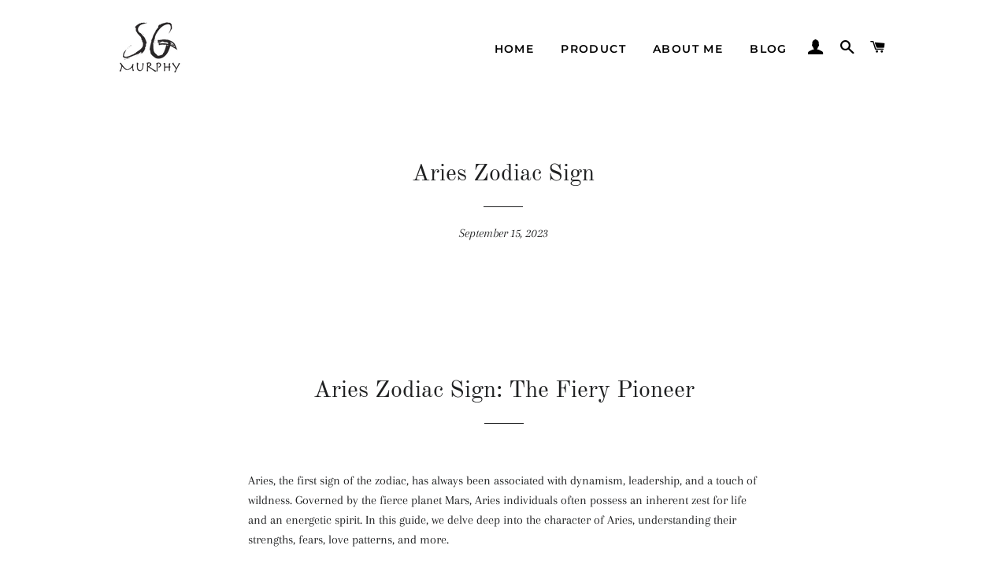

--- FILE ---
content_type: text/html; charset=utf-8
request_url: https://shanegmurphy.com/blogs/news/aries-zodiac-sign
body_size: 33383
content:
<!doctype html>
<html class="no-js" lang="en">
<head>
  <!-- Global site tag (gtag.js) - Google Analytics -->
<script async src="https://www.googletagmanager.com/gtag/js?id=G-XB3CSCP7N0"></script>
<script>
  window.dataLayer = window.dataLayer || [];
  function gtag(){dataLayer.push(arguments);}
  gtag('js', new Date());

  gtag('config', 'G-XB3CSCP7N0');
</script>

  <!-- Basic page needs ================================================== -->
  <meta charset="utf-8">
  <meta http-equiv="X-UA-Compatible" content="IE=edge,chrome=1">

  
    <link rel="shortcut icon" href="//shanegmurphy.com/cdn/shop/files/Untitled-1_32x32.png?v=1639144183" type="image/png" />
  

  <!-- Title and description ================================================== -->
  <title>
  Aries Zodiac Sign &ndash; shanegmurphy
  </title>

  
  <meta name="description" content="Aries Zodiac Sign: The Fiery Pioneer Aries, the first sign of the zodiac, has always been associated with dynamism, leadership, and a touch of wildness. Governed by the fierce planet Mars, Aries individuals often possess an inherent zest for life and an energetic spirit. In this guide, we delve deep into the character ">
  

  <!-- Helpers ================================================== -->
  <!-- /snippets/social-meta-tags.liquid -->




<meta property="og:site_name" content="shanegmurphy">
<meta property="og:url" content="https://shanegmurphy.com/blogs/news/aries-zodiac-sign">
<meta property="og:title" content="Aries Zodiac Sign">
<meta property="og:type" content="article">
<meta property="og:description" content="
Aries Zodiac Sign: The Fiery Pioneer
Aries, the first sign of the zodiac, has always been associated with dynamism, leadership, and a touch of wildness. Governed by the fierce planet Mars, Aries individuals often possess an inherent zest for life and an energetic spirit. In this guide, we delve deep into the character of Aries, understanding their strengths, fears, love patterns, and more.

The Essence of an Aries
What kind of person is Aries?An Aries is passionate, confident, and adventurous, with a strong sense of individuality.
What is Aries weakness?They might be impulsive, competitive, and sometimes overly assertive.
Is Aries a loving sign?Absolutely. When they love, they do so with a fiery passion.
Who is Aries attracted to?Individuals who are independent, have a zest for life, and match their energy.
Is Aries a temper?Yes, Aries can be quick-tempered, but they cool down as fast as they heat up.
Is Aries a nice person?Indeed, Aries are generous and good-hearted, but their assertiveness can sometimes be mistaken for aggression.

Emotions and Aries
Can Aries get mad easily?While they can be easily irritated, it's also easy for them to let go of anger.
What is Aries biggest fear?Being overlooked or feeling powerless.
What should an Aries marry?Compatible signs include Leo, Sagittarius, and sometimes Libra.
How is Aries in bed?Passionate, adventurous, and always ready to try new things.
Is Aries a flirt?Yes, they love the thrill of the chase and are naturally charismatic.
Are Aries loyal?Immensely. When committed, they are steadfast.
Who is Aries soulmate?Leo and Sagittarius often share a deep, fiery connection with Aries.

Aries and Love
Are Aries good kissers?Their passion translates to intense, memorable kisses.
Who is an Aries likely to marry?They gravitate towards partners who challenge and excite them, often finding Leo or Sagittarius as ideal matches.
Are Aries heartless?No, they have a big heart, but their directness can sometimes come off as insensitivity.
What triggers Aries?Injustice, being overlooked, or feeling restrained.
Are Aries scary when mad?Their intensity can be overwhelming, but they're not vindictive.
Are Aries shy?Typically, they're outgoing, but like anyone, they can have their moments of shyness.
How do Aries show love?Through grand gestures, loyalty, and always being there for loved ones.
Are Aries good in relationship?Yes, if their independence is respected and their passion matched.
Do Aries have trust issues?Not typically, but betrayal cuts them deeply.
Are Aries insecure?They exude confidence but can sometimes harbor insecurities about being "enough."

The Fiery Side of Aries
What will Aries do when they are angry?They express it, confront the issue, and then move on.
What scares Aries?Lack of control, irrelevance, and confinement.
What stresses Aries out?Feeling stagnant, confined, or disrespected.
Do Aries have lots of anxiety?Their active minds can lead to anxiety, but their action-oriented nature often helps them navigate it.
Who will break Aries heart?Those who stifle their spirit or betray their trust.

Life Patterns of Aries
What age do Aries get married?There's no fixed age, but they value their independence and might take their time to commit.
What is Aries best friend?Leo, Sagittarius, and Gemini often bond well with Aries.
Are Aries loud in bed?Given their passionate nature, they can be expressive.
Are Aries cute or hot?With their fiery energy, they often radiate more hotness than cuteness.
Who should Aries sleep with?Compatibility in bed often comes with Leo, Sagittarius, or Scorpio.

Aries and Sensuality
What is an Aries kiss?Bold, intense, and often spontaneous.
Do Aries love cuddle?Yes, especially after an intense day or as a form of connection.
Do Aries love texting?They prefer face-to-face interaction but will text if it's efficient.
What type of woman is Aries attracted to?Strong, independent, passionate, and someone who keeps them on their toes.

Inner World of Aries
Why do Aries feel alone?When misunderstood or when they can't express their innate intensity.
Are Aries afraid of love?Not of love, but of losing their sense of self within it.
Are Aries tired?Their energy is boundless, but when they crash, they need deep rest.

Aries' Turn-Ons and Challenges
What is Aries biggest turn on?Passion, confidence, and spontaneous adventures.
What gives Aries anxiety?Feeling trapped or powerless.
Can Aries be controlling?Their leadership tendencies can sometimes come off as controlling.
How do Aries deal with sadness?They face it head-on, often seeking out physical outlets like exercise.

Mysteries of Aries Revealed
Are Aries emotionally sensitive?Deep down, yes. Their fiery exterior shields a sensitive heart.
Do Aries cry easily?Not usually in public, but in private, they can be deeply emotional.
Does Aries have anger issues?They are quick to anger but also quick to forgive.

The Multifaceted Aries: Understanding The First Sign of The Zodiac
The fiery spirit of the Aries is a force to be reckoned with. As the first sign in the zodiac, Aries individuals possess a dynamic mix of leadership, energy, and passion. However, like every sign, Aries has its own set of complexities and intricacies. Let's dive deep into the nature of Aries and unravel the answers to the most common questions surrounding them.

Aries in Emotion and Expression
What happens when an Aries is mad at you?Expect a direct confrontation. Aries won't mince words but they cool down as quickly as they heat up.
How do Aries feel about being ignored?Being ignored or sidelined is hard for an Aries to tolerate. They desire recognition and can get frustrated if overlooked.
When Aries gets revenge?They're more about direct confrontation than plotting revenge. But if wronged deeply, they can make their displeasure known.
How do you make a sad Aries happy?Engage them in physical activity, recognize their worth, or introduce them to a new challenge.
When Aries goes silent?Silence usually means they're processing something, or they feel their words aren’t being valued.
What is the attitude of an Aries?Assertive, proactive, and occasionally impulsive.
Do Aries take life seriously?Yes, especially when it comes to their goals and passions. However, they have a playful side too.

Aries in Relationships
Do Aries care a lot?Absolutely. They're fiercely loyal and protective of loved ones.
Do Aries get bored of people?If things get monotonous, they crave novelty and might distance themselves.
Do Aries have trouble making friends?Their assertive nature can be off-putting for some, but their genuine hearts make lasting bonds.
Is Aries pretty?Beauty is subjective, but Aries has a radiant energy that many find attractive.
Are Aries confident?Mostly yes, they exude self-confidence, but like everyone, they have their moments of doubt.
Who should Aries sleep with?Leo, Sagittarius, and sometimes Scorpio often share deep compatibility with Aries.
Do Aries flirt a lot?They enjoy the thrill of the chase and can be naturally flirty.
Are Aries good kissers?Their passion usually translates into intense and memorable kisses.
How does an Aries act when in love?They're generous, loyal, and will often go to great lengths to make their loved ones feel special.
What type of woman is Aries attracted to?A confident, independent, and adventurous woman is usually their type.
Who do Aries mostly marry?They often find compatibility with Leo, Sagittarius, or Libra.

Challenges and Aries
What are the struggles of an Aries?Impulsiveness, a need for constant stimulation, and their fiery temper can sometimes be their downfall.
How do Aries get over heartbreak?By diving into new adventures, challenges, or by physically moving to overcome emotional pain.
Are Aries prone to cheating?While Aries are passionate, when truly committed, they are steadfast. However, monotony can be a danger.
What stresses an Aries out?Feeling confined, unrecognized, or unchallenged.
What scares Aries?Loss of independence or becoming inconsequential.
What are Aries dislikes?Inactivity, dishonesty, and being ignored.
Can you trust an Aries?Generally yes, but their impulsiveness can sometimes lead them astray.

Understanding Aries’ Complexities
Do Aries always want attention?Not always, but they do appreciate recognition for their efforts and achievements.
Are Aries nice people?At their core, yes. They might come off strong, but they have big hearts.
What is an Aries worst fear?Being insignificant or feeling trapped.
Are Aries heartless?Far from it. Their assertive nature might be misconstrued, but they deeply feel emotions.
Are Aries stressful?Their high energy can lead to stress, especially if they don't find outlets.
Does Aries have anger issues?They can be quick to anger but are equally quick to move on.
Are Aries scary when mad?Their intensity can be intimidating, but they usually don't hold onto anger for long.
In conclusion, Aries is a sign of boundless energy, deep passion, and unwavering loyalty. They burn brightly in the tapestry of the zodiac, bringing warmth, leadership, and a touch of wildness wherever they go. Whether you're an Aries or have the pleasure of knowing one, embracing the fiery spirit of this sign can lead to unforgettable moments and deep, passionate connections.
 


ChatGPT






The Aries Zodiac Sign: Exploring Traits, Emotions, and Relationships
If you're intrigued by astrology, you've probably heard about the Aries zodiac sign. Aries is the first sign in the zodiac cycle, and people born between March 21st and April 19th fall under this fiery and dynamic sign. Aries individuals are known for their boldness, determination, and passion. In this comprehensive guide, we'll dive deep into the world of Aries, answering questions about their emotions, personality traits, and relationships.
Aries Emotions and Reactions
What do Aries do when they are sad?
When Aries individuals are feeling sad, they often seek action and movement as a coping mechanism. They might channel their emotions into physical activities like sports or exercise to release pent-up energy. Aries tend to be proactive problem solvers, so they may also confront the source of their sadness head-on and take steps to address it.
How long will an Aries stay mad at you?
Aries is known for their fiery temper, but their anger typically doesn't linger for an extended period. They are quick to express their feelings but also quick to forgive and forget. Aries individuals don't like holding grudges, so their anger usually subsides within a few hours to a day.
Do Aries hold grudges?
No, Aries individuals do not typically hold grudges. They prefer to resolve conflicts and move on rather than harboring negative feelings. They value forward momentum and often find holding onto grudges counterproductive to their goals.
What is an Aries's biggest weakness?
One of the biggest weaknesses of Aries is their impatience. They want things to happen quickly, and when they don't, frustration can set in. This impatience can lead to impulsive decisions that they may later regret. Additionally, their strong will and desire for control can sometimes make them appear stubborn.
Are Aries mentally stable?
Aries individuals, like anyone else, can experience periods of emotional instability. However, their strong will and resilience often help them navigate challenging times. They may struggle with anxiety, especially when facing uncertainty or situations out of their control.
What gives Aries anxiety?
Aries individuals can experience anxiety when they feel trapped or restricted. They thrive on independence and freedom, so any situation that limits their autonomy can lead to anxious feelings. Uncertainty and unexpected changes can also trigger anxiety in Aries.
Do Aries still love their ex?
Aries individuals have big hearts and strong emotions, so it's possible for them to have lingering feelings for an ex-partner. However, whether or not they actively pursue or act on these feelings varies from person to person. Aries is known for moving forward quickly, so they often focus on the present and future rather than dwelling on past relationships.
How fast do Aries lose feelings?
Aries can lose romantic feelings relatively quickly if they feel the relationship is no longer exciting or fulfilling. Their adventurous nature often leads them to seek new experiences and connections, which can contribute to a rapid shift in their affections.
Do Aries stalk their ex?
Aries individuals are generally not known for stalking their ex-partners. They prefer to maintain their independence and self-respect. While they may still have feelings for an ex, they are more likely to move forward and focus on new opportunities rather than obsessing over past relationships.
Does Aries lack empathy?
Aries is not inherently lacking in empathy, but their assertive and sometimes blunt nature can give the impression that they are less empathetic. In reality, they often express empathy through action rather than words, offering support and assistance when needed.
What do Aries cry over?
Aries individuals may cry over various things, but it's often related to personal frustration, feeling misunderstood, or facing challenges that hinder their progress. They are sensitive to issues that affect their independence and self-image.
Do Aries forget people easily?
Aries has a strong memory for people who have left a significant impact on their lives, whether positive or negative. While they may not dwell on past relationships, they tend to remember individuals who have influenced them in meaningful ways.
Do Aries fight back?
Aries individuals are known for their assertiveness and willingness to stand up for themselves and their beliefs. They don't shy away from confrontation when necessary and will fight back when they feel their boundaries are crossed or their values are challenged.
Who does Aries regret losing?
Aries may regret losing someone who shared their sense of adventure, independence, and passion. They value partners who can keep up with their energetic lifestyle and drive.
Do Aries hate being ignored?
Aries individuals dislike being ignored, as it goes against their need for recognition and validation. They thrive on attention and acknowledgment of their accomplishments. Ignoring an Aries can lead to frustration and even anger.
Aries Personality Traits and Characteristics
What is the main emotion of Aries?
The main emotion associated with Aries is passion. Aries individuals approach life with intense enthusiasm and are driven by their desires and goals. Whether it's a new project, relationship, or adventure, they throw themselves into it wholeheartedly.
What emotions do Aries feel?
Aries individuals experience a wide range of emotions, including excitement, determination, anger, and occasionally impatience. They are known for their ability to express their feelings openly and directly.
How do Aries relieve stress?
Aries individuals often relieve stress through physical activities and challenges. Engaging in sports, exercise, or competitive activities allows them to release pent-up energy and tension. They may also find relaxation through travel and adventure.
Are Aries shy?
Aries individuals are generally not shy. They are outgoing and assertive, and they have no problem taking the initiative in social situations. They enjoy being in the spotlight and often seek opportunities to lead or take charge.
Are Aries not clingy?
Aries individuals tend to value their independence and freedom, which can make them appear non-clingy in relationships. They appreciate partners who respect their need for space and autonomy.
Why don't Aries sleep?
Aries individuals are not necessarily insomniacs, but their active minds and high energy levels can sometimes make it challenging for them to wind down and sleep. They may have trouble sleeping when they are particularly excited or when their minds are racing with ideas and plans.
Is Aries a temper?
Aries is often associated with a fiery temper. They can become easily angered when their desires are thwarted or when they feel disrespected. However, their anger tends to be short-lived, and they quickly move on from conflicts.
Are Aries big-hearted?
Yes, Aries individuals are often described as big-hearted. They are generous and passionate, and they care deeply about the people and causes they are passionate about. They are willing to go to great lengths to help and support those they love.
Aries in Relationships
How do Aries dress?
Aries individuals often dress boldly and confidently. They are not afraid to make a statement with their clothing choices, and they may gravitate toward vibrant colors and unique styles that reflect their dynamic personalities.
What is the attitude of an Aries?
The attitude of an Aries is characterized by confidence, assertiveness, and a desire to lead. They approach life with enthusiasm and a "can-do" attitude. They are not easily discouraged by challenges and often see obstacles as opportunities.
Do Aries spend a lot of money?
Aries individuals enjoy spending money on experiences and adventures. They are willing to invest in activities that allow them to explore and fulfill their desires. However, they can also be impulsive spenders, so they may need to exercise some restraint to manage their finances effectively.
What are the secret facts about Aries?
Here are some lesser-known facts about Aries:


Natural Leaders: Aries individuals often find themselves in leadership roles due to their assertiveness and confidence.

Risk-Takers: They are not afraid to take risks and embrace new challenges.

Competitive Spirit: Aries loves competition and excels in competitive environments.

Short Tempers: While they have quick tempers, they also have quick forgiveness.

Independence: They cherish their independence and may struggle with overly controlling relationships.

How do Aries show love?
Aries individuals show love through action. They are not always the most verbally expressive, but they demonstrate their affection through gestures, physical touch, and by taking the initiative to care for their loved ones.
Do Aries have trouble making friends?
Aries individuals are typically outgoing and sociable, which helps them make friends easily. Their dynamic and adventurous nature often attracts people who share their enthusiasm for life.
Do Aries like making friends?
Yes, Aries individuals enjoy making friends and expanding their social circle. They are open to meeting new people and forging connections with those who align with their interests and values.
Are Aries usually alone?
Aries individuals are not typically loners, but they do value their alone time. They require periods of solitude to recharge and reflect, but they also thrive in social settings and enjoy the company of others.
Are Aries mean to be alone?
Aries individuals are not mean when they are alone; in fact, they often appreciate and relish their alone time. It allows them to recharge their energy and focus on personal pursuits.
Are Aries intelligent?
Intelligence varies from person to person, but Aries individuals are often quick thinkers and problem solvers. They have a curious nature and are eager to learn and explore new ideas.
Do Aries clash with each other?
While Aries individuals share some common traits, they can clash when their strong personalities and desire for leadership come into conflict. However, with effective communication and mutual respect, they can also make strong and dynamic partnerships.
Why is an Aries ignoring me?
If an Aries is ignoring you, it could be due to various reasons. They might be upset or frustrated with something, or they may simply be preoccupied with their own pursuits. It's essential to communicate openly with them to understand the cause and address any issues.
Does Aries get along with everyone?
Aries individuals have diverse relationships and can get along with a wide range of people. However, they may have conflicts with individuals who try to control or stifle their independence.
Are Aries insecure?
While Aries individuals are confident and assertive, like anyone else, they can experience moments of insecurity. Their desire to achieve and succeed can sometimes lead to self-doubt, especially if they face setbacks.
Are Aries dramatic?
Aries individuals can be dramatic in the sense that they are passionate and expressive. They are not afraid to show their emotions and enthusiasm, which can come across as dramatic to some.
What does an Aries do when they like someone?
When an Aries likes someone, they tend to take the initiative. They may flirt openly, make plans to spend time together, and show affection through physical gestures like hugs and playful teasing.
What color are Aries eyes?
The color of an Aries' eyes can vary widely, as it is not determined by their zodiac sign. Aries individuals can have eyes of any color.
Are Aries cute or hot?
Aries individuals can be both cute and hot, depending on their style, personality, and personal preferences. Beauty is subjective, and Aries individuals come in all shapes and sizes.
What is Aries body type?
Aries individuals do not have a specific body type associated with their zodiac sign. Their physical characteristics can vary greatly, just like any other group of people.
Should you trust an Aries?
Trustworthiness varies from person to person, regardless of their zodiac sign. Aries individuals can be trustworthy, but like anyone else, it's essential to build trust through consistent actions and open communication.
What is Aries' biggest insecurity?
Aries individuals may have insecurities related to their need for approval and recognition. They may fear not living up to their own high standards or failing to achieve their ambitious goals.
Are Aries really nice?
Aries individuals can be very nice and caring, especially to those they love and care about. However, their direct and assertive communication style can sometimes come across as brusque or confrontational to others.
Aries in Romance and Intimacy
What turns on an Aries in bed?
Aries individuals are passionate and enjoy a sense of adventure in the bedroom. They are turned on by spontaneity, excitement, and a partner who is willing to take the lead.
Do Aries sleep a lot?
The amount of sleep an Aries needs can vary, but they are often energetic and may require less sleep than some other signs. However, adequate rest is essential for their overall well-being.
How flirty is an Aries?
Aries individuals can be quite flirty, especially when they are interested in someone. They are not shy about expressing their attraction and enjoy playful flirting as a way to connect with others.
Is Aries rich or poor?
Financial status is not determined by one's zodiac sign. Aries individuals can have a wide range of financial situations, just like people of any other sign.
What is Aries really good at?
Aries individuals excel in various areas, including leadership, problem-solving, and taking initiative. They are often skilled at starting new projects, overcoming obstacles, and motivating themselves and others.
What job will make Aries rich?
Aries individuals can thrive in leadership roles, entrepreneurship, and careers that allow them to take risks and make bold decisions. They may find success in fields such as management, sales, sports, or any endeavor where their assertiveness and determination can shine.
Are Aries loud in bed?
Aries individuals' behavior in bed varies from person to person. While some may be vocal and expressive, others may prefer a quieter and more intimate experience. It ultimately depends on their individual preferences and comfort level.
Who will break Aries' heart?
Aries' hearts can be broken by individuals who betray their trust or stifle their independence. They value honesty and freedom in relationships and can be deeply hurt when those values are compromised.
Are Aries noisy in bed?
Aries individuals' behavior in bed is a personal matter and can vary widely. Some may be more vocal and expressive, while others may prefer a quieter and more intimate experience.
Do Aries love texting?
Aries individuals, like anyone else, have varying preferences when it comes to communication. Some may enjoy texting as a way to stay in touch, while others may prefer face-to-face interactions or phone calls.
What type of kisses are Aries?
Aries individuals' kissing style can be passionate and enthusiastic. They put their whole heart into their kisses, and they enjoy exploring and expressing their affection through physical touch.
Are Aries great kissers?
Aries individuals can be great kissers, as they approach physical intimacy with passion and enthusiasm. Their confidence and assertiveness often translate into their kissing style.
Aries in Love and Relationships
How to crush an Aries?
To win the heart of an Aries, show genuine interest in their passions and adventures. Be confident, independent, and willing to embark on exciting journeys together. Respect their need for space and encourage their ambitious pursuits.
Is Aries pushy?
Aries individuals can be assertive and determined, but whether they come across as pushy depends on their communication style and intentions. They may be assertive in pursuing their goals but are not necessarily pushy toward others.
Do Aries tease their crushes?
Aries individuals may engage in playful teasing with their crushes as a way to express their interest and create a fun and dynamic connection.
How do Aries act when they love you?
When an Aries loves someone, they are attentive, affectionate, and protective. They may go out of their way to make their loved one feel special and supported.
Do Aries fall out of love easy?
Aries individuals can fall out of love if they feel that the relationship is no longer exciting or fulfilling. Their desire for novelty and adventure can lead them to move on quickly when they sense the spark has faded.
Where Aries likes to be touched?
Aries individuals enjoy physical touch, and they can be quite responsive to affectionate gestures. They often appreciate touches on their shoulders, arms, and back, but preferences can vary from person to person.
What do Aries do when heartbroken?
When Aries individuals are heartbroken, they may initially retreat to spend time alone to process their feelings. However, they are resilient and will eventually seek ways to move forward and regain their independence.
What happens when an Aries gets mad?
When an Aries gets mad, they can be confrontational and expressive about their anger. They may raise their voice, become assertive, and engage in a heated argument. However, their anger tends to dissipate relatively quickly.
How do Aries deal with sadness?
Aries individuals deal with sadness by seeking action and movement. They may channel their emotions into physical activities or confront the source of their sadness head-on. They are not ones to wallow in despair for an extended period.
Are Aries prone to jealousy?
Aries individuals can experience jealousy, especially if they feel their independence or trust is threatened in a relationship. However, they often address jealousy through open communication and assertiveness.
Do Aries hide secrets?
Aries individuals are generally straightforward and direct, and they may not be inclined to hide secrets. They value honesty and transparency in their relationships.
What makes Aries jealous?
Aries individuals can become jealous when they perceive a threat to their independence, trust, or the attention of someone they care about. They may react strongly if they feel their boundaries are crossed.
Do Aries love to cuddle?
Aries individuals can enjoy cuddling when they are in an affectionate mood. However, they may also value their personal space and independence, so their preference for cuddling may vary.
Are Aries good flirters?
Aries individuals can be good flirters due to their confident and assertive nature. They enjoy playful banter and often use flirting as a way to connect with others.
Are Aries sweet lovers?
Aries individuals can be sweet and passionate lovers. They put their heart and soul into their relationships and are willing to go to great lengths to make their partners feel loved and valued.
Who will Aries marry?
Aries individuals can marry people from various zodiac signs, as compatibility depends on individual personalities and dynamics. They are often attracted to partners who share their sense of adventure and independence.
What type of woman is Aries attracted to?
Aries individuals are often attracted to confident, independent, and adventurous women who can keep up with their energetic lifestyle and share their passion for life.
Are Aries good in a relationship?
Aries individuals can be excellent partners in a relationship when they are with someone who appreciates their assertiveness and passion. They are loyal and caring, willing to support their loved ones in pursuing their dreams.
Are Aries scared of falling in love?
Aries individuals are not necessarily scared of falling in love, but they can be cautious about getting too emotionally involved too quickly. They value their independence and may take their time to fully open up in a relationship.
What feelings do Aries have?
Aries individuals experience a wide range of feelings, including passion, excitement, determination, anger, and love. They are not shy about expressing their emotions openly.
Do Aries hide feelings?
Aries individuals are generally open about their feelings and emotions. They prefer direct communication and often express what they are thinking and feeling without reservation.
What is Aries' worst match?
Aries individuals may have challenges in relationships with signs that are equally assertive and stubborn, such as Taurus or Capricorn. Compatibility depends on individual personalities and efforts to compromise and communicate effectively.
What turns Aries off?
Aries individuals can be turned off by partners who are overly controlling, possessive, or lack ambition. They value independence and assertiveness in their relationships.
Who falls in love with an Aries woman?
A wide range of people can fall in love with an Aries woman, as attraction is subjective and depends on individual chemistry. Those who appreciate her confidence, independence, and passion are more likely to be drawn to her.
Who is the soulmate of Aries?
The concept of a soulmate is highly subjective and not determined by zodiac signs. Aries individuals can find strong and meaningful connections with a variety of people, and soulmate connections are based on individual compatibility and shared values.
What are Aries' dislikes?
Aries individuals often dislike feeling restricted, waiting for things to happen, and dealing with passive-aggressive behavior. They prefer straightforwardness and action.
What is Aries' best friend?
Aries individuals often have friends who share their sense of adventure and enthusiasm for life. They value friendships that allow them to explore new experiences and embrace challenges together.
Who is Aries' best love match?
Aries' best love match can vary depending on individual preferences and compatibility. They often find strong connections with fire signs like Leo and Sagittarius, as well as air signs like Gemini and Aquarius, who appreciate their dynamic personality and independence.
What is Aries' soulmate age?
The age of an Aries' soulmate is not determined by astrology. Soulmates can be of any age and are based on a deep and meaningful connection, shared values, and mutual understanding.
Is Aries a loyal girlfriend?
Aries individuals can be loyal and committed partners in a relationship. They value trust and often expect the same level of loyalty from their partners. However, like any sign, loyalty depends on individual character and circumstances.
In conclusion, Aries individuals are known for their passion, determination, and assertiveness. While they have their unique personality traits and preferences, it's important to remember that individual characteristics and compatibility play a significant role in their relationships and interactions with others. Understanding and respecting their need for independence and excitement can lead to fulfilling connections with Aries individuals.



">





<meta name="twitter:card" content="summary_large_image">
<meta name="twitter:title" content="Aries Zodiac Sign">
<meta name="twitter:description" content="
Aries Zodiac Sign: The Fiery Pioneer
Aries, the first sign of the zodiac, has always been associated with dynamism, leadership, and a touch of wildness. Governed by the fierce planet Mars, Aries individuals often possess an inherent zest for life and an energetic spirit. In this guide, we delve deep into the character of Aries, understanding their strengths, fears, love patterns, and more.

The Essence of an Aries
What kind of person is Aries?An Aries is passionate, confident, and adventurous, with a strong sense of individuality.
What is Aries weakness?They might be impulsive, competitive, and sometimes overly assertive.
Is Aries a loving sign?Absolutely. When they love, they do so with a fiery passion.
Who is Aries attracted to?Individuals who are independent, have a zest for life, and match their energy.
Is Aries a temper?Yes, Aries can be quick-tempered, but they cool down as fast as they heat up.
Is Aries a nice person?Indeed, Aries are generous and good-hearted, but their assertiveness can sometimes be mistaken for aggression.

Emotions and Aries
Can Aries get mad easily?While they can be easily irritated, it's also easy for them to let go of anger.
What is Aries biggest fear?Being overlooked or feeling powerless.
What should an Aries marry?Compatible signs include Leo, Sagittarius, and sometimes Libra.
How is Aries in bed?Passionate, adventurous, and always ready to try new things.
Is Aries a flirt?Yes, they love the thrill of the chase and are naturally charismatic.
Are Aries loyal?Immensely. When committed, they are steadfast.
Who is Aries soulmate?Leo and Sagittarius often share a deep, fiery connection with Aries.

Aries and Love
Are Aries good kissers?Their passion translates to intense, memorable kisses.
Who is an Aries likely to marry?They gravitate towards partners who challenge and excite them, often finding Leo or Sagittarius as ideal matches.
Are Aries heartless?No, they have a big heart, but their directness can sometimes come off as insensitivity.
What triggers Aries?Injustice, being overlooked, or feeling restrained.
Are Aries scary when mad?Their intensity can be overwhelming, but they're not vindictive.
Are Aries shy?Typically, they're outgoing, but like anyone, they can have their moments of shyness.
How do Aries show love?Through grand gestures, loyalty, and always being there for loved ones.
Are Aries good in relationship?Yes, if their independence is respected and their passion matched.
Do Aries have trust issues?Not typically, but betrayal cuts them deeply.
Are Aries insecure?They exude confidence but can sometimes harbor insecurities about being "enough."

The Fiery Side of Aries
What will Aries do when they are angry?They express it, confront the issue, and then move on.
What scares Aries?Lack of control, irrelevance, and confinement.
What stresses Aries out?Feeling stagnant, confined, or disrespected.
Do Aries have lots of anxiety?Their active minds can lead to anxiety, but their action-oriented nature often helps them navigate it.
Who will break Aries heart?Those who stifle their spirit or betray their trust.

Life Patterns of Aries
What age do Aries get married?There's no fixed age, but they value their independence and might take their time to commit.
What is Aries best friend?Leo, Sagittarius, and Gemini often bond well with Aries.
Are Aries loud in bed?Given their passionate nature, they can be expressive.
Are Aries cute or hot?With their fiery energy, they often radiate more hotness than cuteness.
Who should Aries sleep with?Compatibility in bed often comes with Leo, Sagittarius, or Scorpio.

Aries and Sensuality
What is an Aries kiss?Bold, intense, and often spontaneous.
Do Aries love cuddle?Yes, especially after an intense day or as a form of connection.
Do Aries love texting?They prefer face-to-face interaction but will text if it's efficient.
What type of woman is Aries attracted to?Strong, independent, passionate, and someone who keeps them on their toes.

Inner World of Aries
Why do Aries feel alone?When misunderstood or when they can't express their innate intensity.
Are Aries afraid of love?Not of love, but of losing their sense of self within it.
Are Aries tired?Their energy is boundless, but when they crash, they need deep rest.

Aries' Turn-Ons and Challenges
What is Aries biggest turn on?Passion, confidence, and spontaneous adventures.
What gives Aries anxiety?Feeling trapped or powerless.
Can Aries be controlling?Their leadership tendencies can sometimes come off as controlling.
How do Aries deal with sadness?They face it head-on, often seeking out physical outlets like exercise.

Mysteries of Aries Revealed
Are Aries emotionally sensitive?Deep down, yes. Their fiery exterior shields a sensitive heart.
Do Aries cry easily?Not usually in public, but in private, they can be deeply emotional.
Does Aries have anger issues?They are quick to anger but also quick to forgive.

The Multifaceted Aries: Understanding The First Sign of The Zodiac
The fiery spirit of the Aries is a force to be reckoned with. As the first sign in the zodiac, Aries individuals possess a dynamic mix of leadership, energy, and passion. However, like every sign, Aries has its own set of complexities and intricacies. Let's dive deep into the nature of Aries and unravel the answers to the most common questions surrounding them.

Aries in Emotion and Expression
What happens when an Aries is mad at you?Expect a direct confrontation. Aries won't mince words but they cool down as quickly as they heat up.
How do Aries feel about being ignored?Being ignored or sidelined is hard for an Aries to tolerate. They desire recognition and can get frustrated if overlooked.
When Aries gets revenge?They're more about direct confrontation than plotting revenge. But if wronged deeply, they can make their displeasure known.
How do you make a sad Aries happy?Engage them in physical activity, recognize their worth, or introduce them to a new challenge.
When Aries goes silent?Silence usually means they're processing something, or they feel their words aren’t being valued.
What is the attitude of an Aries?Assertive, proactive, and occasionally impulsive.
Do Aries take life seriously?Yes, especially when it comes to their goals and passions. However, they have a playful side too.

Aries in Relationships
Do Aries care a lot?Absolutely. They're fiercely loyal and protective of loved ones.
Do Aries get bored of people?If things get monotonous, they crave novelty and might distance themselves.
Do Aries have trouble making friends?Their assertive nature can be off-putting for some, but their genuine hearts make lasting bonds.
Is Aries pretty?Beauty is subjective, but Aries has a radiant energy that many find attractive.
Are Aries confident?Mostly yes, they exude self-confidence, but like everyone, they have their moments of doubt.
Who should Aries sleep with?Leo, Sagittarius, and sometimes Scorpio often share deep compatibility with Aries.
Do Aries flirt a lot?They enjoy the thrill of the chase and can be naturally flirty.
Are Aries good kissers?Their passion usually translates into intense and memorable kisses.
How does an Aries act when in love?They're generous, loyal, and will often go to great lengths to make their loved ones feel special.
What type of woman is Aries attracted to?A confident, independent, and adventurous woman is usually their type.
Who do Aries mostly marry?They often find compatibility with Leo, Sagittarius, or Libra.

Challenges and Aries
What are the struggles of an Aries?Impulsiveness, a need for constant stimulation, and their fiery temper can sometimes be their downfall.
How do Aries get over heartbreak?By diving into new adventures, challenges, or by physically moving to overcome emotional pain.
Are Aries prone to cheating?While Aries are passionate, when truly committed, they are steadfast. However, monotony can be a danger.
What stresses an Aries out?Feeling confined, unrecognized, or unchallenged.
What scares Aries?Loss of independence or becoming inconsequential.
What are Aries dislikes?Inactivity, dishonesty, and being ignored.
Can you trust an Aries?Generally yes, but their impulsiveness can sometimes lead them astray.

Understanding Aries’ Complexities
Do Aries always want attention?Not always, but they do appreciate recognition for their efforts and achievements.
Are Aries nice people?At their core, yes. They might come off strong, but they have big hearts.
What is an Aries worst fear?Being insignificant or feeling trapped.
Are Aries heartless?Far from it. Their assertive nature might be misconstrued, but they deeply feel emotions.
Are Aries stressful?Their high energy can lead to stress, especially if they don't find outlets.
Does Aries have anger issues?They can be quick to anger but are equally quick to move on.
Are Aries scary when mad?Their intensity can be intimidating, but they usually don't hold onto anger for long.
In conclusion, Aries is a sign of boundless energy, deep passion, and unwavering loyalty. They burn brightly in the tapestry of the zodiac, bringing warmth, leadership, and a touch of wildness wherever they go. Whether you're an Aries or have the pleasure of knowing one, embracing the fiery spirit of this sign can lead to unforgettable moments and deep, passionate connections.
 


ChatGPT






The Aries Zodiac Sign: Exploring Traits, Emotions, and Relationships
If you're intrigued by astrology, you've probably heard about the Aries zodiac sign. Aries is the first sign in the zodiac cycle, and people born between March 21st and April 19th fall under this fiery and dynamic sign. Aries individuals are known for their boldness, determination, and passion. In this comprehensive guide, we'll dive deep into the world of Aries, answering questions about their emotions, personality traits, and relationships.
Aries Emotions and Reactions
What do Aries do when they are sad?
When Aries individuals are feeling sad, they often seek action and movement as a coping mechanism. They might channel their emotions into physical activities like sports or exercise to release pent-up energy. Aries tend to be proactive problem solvers, so they may also confront the source of their sadness head-on and take steps to address it.
How long will an Aries stay mad at you?
Aries is known for their fiery temper, but their anger typically doesn't linger for an extended period. They are quick to express their feelings but also quick to forgive and forget. Aries individuals don't like holding grudges, so their anger usually subsides within a few hours to a day.
Do Aries hold grudges?
No, Aries individuals do not typically hold grudges. They prefer to resolve conflicts and move on rather than harboring negative feelings. They value forward momentum and often find holding onto grudges counterproductive to their goals.
What is an Aries's biggest weakness?
One of the biggest weaknesses of Aries is their impatience. They want things to happen quickly, and when they don't, frustration can set in. This impatience can lead to impulsive decisions that they may later regret. Additionally, their strong will and desire for control can sometimes make them appear stubborn.
Are Aries mentally stable?
Aries individuals, like anyone else, can experience periods of emotional instability. However, their strong will and resilience often help them navigate challenging times. They may struggle with anxiety, especially when facing uncertainty or situations out of their control.
What gives Aries anxiety?
Aries individuals can experience anxiety when they feel trapped or restricted. They thrive on independence and freedom, so any situation that limits their autonomy can lead to anxious feelings. Uncertainty and unexpected changes can also trigger anxiety in Aries.
Do Aries still love their ex?
Aries individuals have big hearts and strong emotions, so it's possible for them to have lingering feelings for an ex-partner. However, whether or not they actively pursue or act on these feelings varies from person to person. Aries is known for moving forward quickly, so they often focus on the present and future rather than dwelling on past relationships.
How fast do Aries lose feelings?
Aries can lose romantic feelings relatively quickly if they feel the relationship is no longer exciting or fulfilling. Their adventurous nature often leads them to seek new experiences and connections, which can contribute to a rapid shift in their affections.
Do Aries stalk their ex?
Aries individuals are generally not known for stalking their ex-partners. They prefer to maintain their independence and self-respect. While they may still have feelings for an ex, they are more likely to move forward and focus on new opportunities rather than obsessing over past relationships.
Does Aries lack empathy?
Aries is not inherently lacking in empathy, but their assertive and sometimes blunt nature can give the impression that they are less empathetic. In reality, they often express empathy through action rather than words, offering support and assistance when needed.
What do Aries cry over?
Aries individuals may cry over various things, but it's often related to personal frustration, feeling misunderstood, or facing challenges that hinder their progress. They are sensitive to issues that affect their independence and self-image.
Do Aries forget people easily?
Aries has a strong memory for people who have left a significant impact on their lives, whether positive or negative. While they may not dwell on past relationships, they tend to remember individuals who have influenced them in meaningful ways.
Do Aries fight back?
Aries individuals are known for their assertiveness and willingness to stand up for themselves and their beliefs. They don't shy away from confrontation when necessary and will fight back when they feel their boundaries are crossed or their values are challenged.
Who does Aries regret losing?
Aries may regret losing someone who shared their sense of adventure, independence, and passion. They value partners who can keep up with their energetic lifestyle and drive.
Do Aries hate being ignored?
Aries individuals dislike being ignored, as it goes against their need for recognition and validation. They thrive on attention and acknowledgment of their accomplishments. Ignoring an Aries can lead to frustration and even anger.
Aries Personality Traits and Characteristics
What is the main emotion of Aries?
The main emotion associated with Aries is passion. Aries individuals approach life with intense enthusiasm and are driven by their desires and goals. Whether it's a new project, relationship, or adventure, they throw themselves into it wholeheartedly.
What emotions do Aries feel?
Aries individuals experience a wide range of emotions, including excitement, determination, anger, and occasionally impatience. They are known for their ability to express their feelings openly and directly.
How do Aries relieve stress?
Aries individuals often relieve stress through physical activities and challenges. Engaging in sports, exercise, or competitive activities allows them to release pent-up energy and tension. They may also find relaxation through travel and adventure.
Are Aries shy?
Aries individuals are generally not shy. They are outgoing and assertive, and they have no problem taking the initiative in social situations. They enjoy being in the spotlight and often seek opportunities to lead or take charge.
Are Aries not clingy?
Aries individuals tend to value their independence and freedom, which can make them appear non-clingy in relationships. They appreciate partners who respect their need for space and autonomy.
Why don't Aries sleep?
Aries individuals are not necessarily insomniacs, but their active minds and high energy levels can sometimes make it challenging for them to wind down and sleep. They may have trouble sleeping when they are particularly excited or when their minds are racing with ideas and plans.
Is Aries a temper?
Aries is often associated with a fiery temper. They can become easily angered when their desires are thwarted or when they feel disrespected. However, their anger tends to be short-lived, and they quickly move on from conflicts.
Are Aries big-hearted?
Yes, Aries individuals are often described as big-hearted. They are generous and passionate, and they care deeply about the people and causes they are passionate about. They are willing to go to great lengths to help and support those they love.
Aries in Relationships
How do Aries dress?
Aries individuals often dress boldly and confidently. They are not afraid to make a statement with their clothing choices, and they may gravitate toward vibrant colors and unique styles that reflect their dynamic personalities.
What is the attitude of an Aries?
The attitude of an Aries is characterized by confidence, assertiveness, and a desire to lead. They approach life with enthusiasm and a "can-do" attitude. They are not easily discouraged by challenges and often see obstacles as opportunities.
Do Aries spend a lot of money?
Aries individuals enjoy spending money on experiences and adventures. They are willing to invest in activities that allow them to explore and fulfill their desires. However, they can also be impulsive spenders, so they may need to exercise some restraint to manage their finances effectively.
What are the secret facts about Aries?
Here are some lesser-known facts about Aries:


Natural Leaders: Aries individuals often find themselves in leadership roles due to their assertiveness and confidence.

Risk-Takers: They are not afraid to take risks and embrace new challenges.

Competitive Spirit: Aries loves competition and excels in competitive environments.

Short Tempers: While they have quick tempers, they also have quick forgiveness.

Independence: They cherish their independence and may struggle with overly controlling relationships.

How do Aries show love?
Aries individuals show love through action. They are not always the most verbally expressive, but they demonstrate their affection through gestures, physical touch, and by taking the initiative to care for their loved ones.
Do Aries have trouble making friends?
Aries individuals are typically outgoing and sociable, which helps them make friends easily. Their dynamic and adventurous nature often attracts people who share their enthusiasm for life.
Do Aries like making friends?
Yes, Aries individuals enjoy making friends and expanding their social circle. They are open to meeting new people and forging connections with those who align with their interests and values.
Are Aries usually alone?
Aries individuals are not typically loners, but they do value their alone time. They require periods of solitude to recharge and reflect, but they also thrive in social settings and enjoy the company of others.
Are Aries mean to be alone?
Aries individuals are not mean when they are alone; in fact, they often appreciate and relish their alone time. It allows them to recharge their energy and focus on personal pursuits.
Are Aries intelligent?
Intelligence varies from person to person, but Aries individuals are often quick thinkers and problem solvers. They have a curious nature and are eager to learn and explore new ideas.
Do Aries clash with each other?
While Aries individuals share some common traits, they can clash when their strong personalities and desire for leadership come into conflict. However, with effective communication and mutual respect, they can also make strong and dynamic partnerships.
Why is an Aries ignoring me?
If an Aries is ignoring you, it could be due to various reasons. They might be upset or frustrated with something, or they may simply be preoccupied with their own pursuits. It's essential to communicate openly with them to understand the cause and address any issues.
Does Aries get along with everyone?
Aries individuals have diverse relationships and can get along with a wide range of people. However, they may have conflicts with individuals who try to control or stifle their independence.
Are Aries insecure?
While Aries individuals are confident and assertive, like anyone else, they can experience moments of insecurity. Their desire to achieve and succeed can sometimes lead to self-doubt, especially if they face setbacks.
Are Aries dramatic?
Aries individuals can be dramatic in the sense that they are passionate and expressive. They are not afraid to show their emotions and enthusiasm, which can come across as dramatic to some.
What does an Aries do when they like someone?
When an Aries likes someone, they tend to take the initiative. They may flirt openly, make plans to spend time together, and show affection through physical gestures like hugs and playful teasing.
What color are Aries eyes?
The color of an Aries' eyes can vary widely, as it is not determined by their zodiac sign. Aries individuals can have eyes of any color.
Are Aries cute or hot?
Aries individuals can be both cute and hot, depending on their style, personality, and personal preferences. Beauty is subjective, and Aries individuals come in all shapes and sizes.
What is Aries body type?
Aries individuals do not have a specific body type associated with their zodiac sign. Their physical characteristics can vary greatly, just like any other group of people.
Should you trust an Aries?
Trustworthiness varies from person to person, regardless of their zodiac sign. Aries individuals can be trustworthy, but like anyone else, it's essential to build trust through consistent actions and open communication.
What is Aries' biggest insecurity?
Aries individuals may have insecurities related to their need for approval and recognition. They may fear not living up to their own high standards or failing to achieve their ambitious goals.
Are Aries really nice?
Aries individuals can be very nice and caring, especially to those they love and care about. However, their direct and assertive communication style can sometimes come across as brusque or confrontational to others.
Aries in Romance and Intimacy
What turns on an Aries in bed?
Aries individuals are passionate and enjoy a sense of adventure in the bedroom. They are turned on by spontaneity, excitement, and a partner who is willing to take the lead.
Do Aries sleep a lot?
The amount of sleep an Aries needs can vary, but they are often energetic and may require less sleep than some other signs. However, adequate rest is essential for their overall well-being.
How flirty is an Aries?
Aries individuals can be quite flirty, especially when they are interested in someone. They are not shy about expressing their attraction and enjoy playful flirting as a way to connect with others.
Is Aries rich or poor?
Financial status is not determined by one's zodiac sign. Aries individuals can have a wide range of financial situations, just like people of any other sign.
What is Aries really good at?
Aries individuals excel in various areas, including leadership, problem-solving, and taking initiative. They are often skilled at starting new projects, overcoming obstacles, and motivating themselves and others.
What job will make Aries rich?
Aries individuals can thrive in leadership roles, entrepreneurship, and careers that allow them to take risks and make bold decisions. They may find success in fields such as management, sales, sports, or any endeavor where their assertiveness and determination can shine.
Are Aries loud in bed?
Aries individuals' behavior in bed varies from person to person. While some may be vocal and expressive, others may prefer a quieter and more intimate experience. It ultimately depends on their individual preferences and comfort level.
Who will break Aries' heart?
Aries' hearts can be broken by individuals who betray their trust or stifle their independence. They value honesty and freedom in relationships and can be deeply hurt when those values are compromised.
Are Aries noisy in bed?
Aries individuals' behavior in bed is a personal matter and can vary widely. Some may be more vocal and expressive, while others may prefer a quieter and more intimate experience.
Do Aries love texting?
Aries individuals, like anyone else, have varying preferences when it comes to communication. Some may enjoy texting as a way to stay in touch, while others may prefer face-to-face interactions or phone calls.
What type of kisses are Aries?
Aries individuals' kissing style can be passionate and enthusiastic. They put their whole heart into their kisses, and they enjoy exploring and expressing their affection through physical touch.
Are Aries great kissers?
Aries individuals can be great kissers, as they approach physical intimacy with passion and enthusiasm. Their confidence and assertiveness often translate into their kissing style.
Aries in Love and Relationships
How to crush an Aries?
To win the heart of an Aries, show genuine interest in their passions and adventures. Be confident, independent, and willing to embark on exciting journeys together. Respect their need for space and encourage their ambitious pursuits.
Is Aries pushy?
Aries individuals can be assertive and determined, but whether they come across as pushy depends on their communication style and intentions. They may be assertive in pursuing their goals but are not necessarily pushy toward others.
Do Aries tease their crushes?
Aries individuals may engage in playful teasing with their crushes as a way to express their interest and create a fun and dynamic connection.
How do Aries act when they love you?
When an Aries loves someone, they are attentive, affectionate, and protective. They may go out of their way to make their loved one feel special and supported.
Do Aries fall out of love easy?
Aries individuals can fall out of love if they feel that the relationship is no longer exciting or fulfilling. Their desire for novelty and adventure can lead them to move on quickly when they sense the spark has faded.
Where Aries likes to be touched?
Aries individuals enjoy physical touch, and they can be quite responsive to affectionate gestures. They often appreciate touches on their shoulders, arms, and back, but preferences can vary from person to person.
What do Aries do when heartbroken?
When Aries individuals are heartbroken, they may initially retreat to spend time alone to process their feelings. However, they are resilient and will eventually seek ways to move forward and regain their independence.
What happens when an Aries gets mad?
When an Aries gets mad, they can be confrontational and expressive about their anger. They may raise their voice, become assertive, and engage in a heated argument. However, their anger tends to dissipate relatively quickly.
How do Aries deal with sadness?
Aries individuals deal with sadness by seeking action and movement. They may channel their emotions into physical activities or confront the source of their sadness head-on. They are not ones to wallow in despair for an extended period.
Are Aries prone to jealousy?
Aries individuals can experience jealousy, especially if they feel their independence or trust is threatened in a relationship. However, they often address jealousy through open communication and assertiveness.
Do Aries hide secrets?
Aries individuals are generally straightforward and direct, and they may not be inclined to hide secrets. They value honesty and transparency in their relationships.
What makes Aries jealous?
Aries individuals can become jealous when they perceive a threat to their independence, trust, or the attention of someone they care about. They may react strongly if they feel their boundaries are crossed.
Do Aries love to cuddle?
Aries individuals can enjoy cuddling when they are in an affectionate mood. However, they may also value their personal space and independence, so their preference for cuddling may vary.
Are Aries good flirters?
Aries individuals can be good flirters due to their confident and assertive nature. They enjoy playful banter and often use flirting as a way to connect with others.
Are Aries sweet lovers?
Aries individuals can be sweet and passionate lovers. They put their heart and soul into their relationships and are willing to go to great lengths to make their partners feel loved and valued.
Who will Aries marry?
Aries individuals can marry people from various zodiac signs, as compatibility depends on individual personalities and dynamics. They are often attracted to partners who share their sense of adventure and independence.
What type of woman is Aries attracted to?
Aries individuals are often attracted to confident, independent, and adventurous women who can keep up with their energetic lifestyle and share their passion for life.
Are Aries good in a relationship?
Aries individuals can be excellent partners in a relationship when they are with someone who appreciates their assertiveness and passion. They are loyal and caring, willing to support their loved ones in pursuing their dreams.
Are Aries scared of falling in love?
Aries individuals are not necessarily scared of falling in love, but they can be cautious about getting too emotionally involved too quickly. They value their independence and may take their time to fully open up in a relationship.
What feelings do Aries have?
Aries individuals experience a wide range of feelings, including passion, excitement, determination, anger, and love. They are not shy about expressing their emotions openly.
Do Aries hide feelings?
Aries individuals are generally open about their feelings and emotions. They prefer direct communication and often express what they are thinking and feeling without reservation.
What is Aries' worst match?
Aries individuals may have challenges in relationships with signs that are equally assertive and stubborn, such as Taurus or Capricorn. Compatibility depends on individual personalities and efforts to compromise and communicate effectively.
What turns Aries off?
Aries individuals can be turned off by partners who are overly controlling, possessive, or lack ambition. They value independence and assertiveness in their relationships.
Who falls in love with an Aries woman?
A wide range of people can fall in love with an Aries woman, as attraction is subjective and depends on individual chemistry. Those who appreciate her confidence, independence, and passion are more likely to be drawn to her.
Who is the soulmate of Aries?
The concept of a soulmate is highly subjective and not determined by zodiac signs. Aries individuals can find strong and meaningful connections with a variety of people, and soulmate connections are based on individual compatibility and shared values.
What are Aries' dislikes?
Aries individuals often dislike feeling restricted, waiting for things to happen, and dealing with passive-aggressive behavior. They prefer straightforwardness and action.
What is Aries' best friend?
Aries individuals often have friends who share their sense of adventure and enthusiasm for life. They value friendships that allow them to explore new experiences and embrace challenges together.
Who is Aries' best love match?
Aries' best love match can vary depending on individual preferences and compatibility. They often find strong connections with fire signs like Leo and Sagittarius, as well as air signs like Gemini and Aquarius, who appreciate their dynamic personality and independence.
What is Aries' soulmate age?
The age of an Aries' soulmate is not determined by astrology. Soulmates can be of any age and are based on a deep and meaningful connection, shared values, and mutual understanding.
Is Aries a loyal girlfriend?
Aries individuals can be loyal and committed partners in a relationship. They value trust and often expect the same level of loyalty from their partners. However, like any sign, loyalty depends on individual character and circumstances.
In conclusion, Aries individuals are known for their passion, determination, and assertiveness. While they have their unique personality traits and preferences, it's important to remember that individual characteristics and compatibility play a significant role in their relationships and interactions with others. Understanding and respecting their need for independence and excitement can lead to fulfilling connections with Aries individuals.



">

  <link rel="canonical" href="https://shanegmurphy.com/blogs/news/aries-zodiac-sign">
  <meta name="viewport" content="width=device-width,initial-scale=1,shrink-to-fit=no">
  <meta name="theme-color" content="#1f2021">

  <!-- CSS ================================================== -->
  <link href="//shanegmurphy.com/cdn/shop/t/3/assets/timber.scss.css?v=57230588676830373131756121674" rel="stylesheet" type="text/css" media="all" />
  <link href="//shanegmurphy.com/cdn/shop/t/3/assets/theme.scss.css?v=7720471532166404281756121674" rel="stylesheet" type="text/css" media="all" />

  <!-- Sections ================================================== -->
  <script>
    window.theme = window.theme || {};
    theme.strings = {
      zoomClose: "Close (Esc)",
      zoomPrev: "Previous (Left arrow key)",
      zoomNext: "Next (Right arrow key)",
      moneyFormat: "${{amount}}",
      addressError: "Error looking up that address",
      addressNoResults: "No results for that address",
      addressQueryLimit: "You have exceeded the Google API usage limit. Consider upgrading to a \u003ca href=\"https:\/\/developers.google.com\/maps\/premium\/usage-limits\"\u003ePremium Plan\u003c\/a\u003e.",
      authError: "There was a problem authenticating your Google Maps account.",
      cartEmpty: "Your cart is currently empty.",
      cartCookie: "Enable cookies to use the shopping cart",
      cartSavings: "You're saving [savings]",
      productSlideLabel: "Slide [slide_number] of [slide_max]."
    };
    theme.settings = {
      cartType: "page",
      gridType: null
    };
  </script>

  <script src="//shanegmurphy.com/cdn/shop/t/3/assets/jquery-2.2.3.min.js?v=58211863146907186831584289028" type="text/javascript"></script>

  <script src="//shanegmurphy.com/cdn/shop/t/3/assets/lazysizes.min.js?v=155223123402716617051584289029" async="async"></script>

  <script src="//shanegmurphy.com/cdn/shop/t/3/assets/theme.js?v=83378237810739823071584289041" defer="defer"></script>

  <!-- Header hook for plugins ================================================== -->
  <script>window.performance && window.performance.mark && window.performance.mark('shopify.content_for_header.start');</script><meta name="facebook-domain-verification" content="9se8oq5i3c475wqwhwprf3kssr4l2n">
<meta name="facebook-domain-verification" content="2wfu1gg5hgu891k2xd3w1p55gs7i1o">
<meta name="google-site-verification" content="Ut_EAYviLHzkABVOALgKHMJkSXx0Rh8pjZ5-iApHTW0">
<meta id="shopify-digital-wallet" name="shopify-digital-wallet" content="/35319644293/digital_wallets/dialog">
<meta name="shopify-checkout-api-token" content="0465bb35fbcea253bffbc7de7ae8d95b">
<link rel="alternate" type="application/atom+xml" title="Feed" href="/blogs/news.atom" />
<link rel="alternate" hreflang="x-default" href="https://shanegmurphy.com/blogs/news/aries-zodiac-sign">
<link rel="alternate" hreflang="en" href="https://shanegmurphy.com/blogs/news/aries-zodiac-sign">
<link rel="alternate" hreflang="en-JP" href="https://shanegmurphy.com/en-jp/blogs/news/aries-zodiac-sign">
<link rel="alternate" hreflang="en-BR" href="https://shanegmurphy.com/en-br/blogs/news/aries-zodiac-sign">
<script async="async" src="/checkouts/internal/preloads.js?locale=en-US"></script>
<link rel="preconnect" href="https://shop.app" crossorigin="anonymous">
<script async="async" src="https://shop.app/checkouts/internal/preloads.js?locale=en-US&shop_id=35319644293" crossorigin="anonymous"></script>
<script id="apple-pay-shop-capabilities" type="application/json">{"shopId":35319644293,"countryCode":"IE","currencyCode":"USD","merchantCapabilities":["supports3DS"],"merchantId":"gid:\/\/shopify\/Shop\/35319644293","merchantName":"shanegmurphy","requiredBillingContactFields":["postalAddress","email","phone"],"requiredShippingContactFields":["postalAddress","email","phone"],"shippingType":"shipping","supportedNetworks":["visa","maestro","masterCard","amex"],"total":{"type":"pending","label":"shanegmurphy","amount":"1.00"},"shopifyPaymentsEnabled":true,"supportsSubscriptions":true}</script>
<script id="shopify-features" type="application/json">{"accessToken":"0465bb35fbcea253bffbc7de7ae8d95b","betas":["rich-media-storefront-analytics"],"domain":"shanegmurphy.com","predictiveSearch":true,"shopId":35319644293,"locale":"en"}</script>
<script>var Shopify = Shopify || {};
Shopify.shop = "shanegmurphy.myshopify.com";
Shopify.locale = "en";
Shopify.currency = {"active":"USD","rate":"1.0"};
Shopify.country = "US";
Shopify.theme = {"name":"Brooklyn","id":92130115717,"schema_name":"Brooklyn","schema_version":"16.0.0","theme_store_id":730,"role":"main"};
Shopify.theme.handle = "null";
Shopify.theme.style = {"id":null,"handle":null};
Shopify.cdnHost = "shanegmurphy.com/cdn";
Shopify.routes = Shopify.routes || {};
Shopify.routes.root = "/";</script>
<script type="module">!function(o){(o.Shopify=o.Shopify||{}).modules=!0}(window);</script>
<script>!function(o){function n(){var o=[];function n(){o.push(Array.prototype.slice.apply(arguments))}return n.q=o,n}var t=o.Shopify=o.Shopify||{};t.loadFeatures=n(),t.autoloadFeatures=n()}(window);</script>
<script>
  window.ShopifyPay = window.ShopifyPay || {};
  window.ShopifyPay.apiHost = "shop.app\/pay";
  window.ShopifyPay.redirectState = null;
</script>
<script id="shop-js-analytics" type="application/json">{"pageType":"article"}</script>
<script defer="defer" async type="module" src="//shanegmurphy.com/cdn/shopifycloud/shop-js/modules/v2/client.init-shop-cart-sync_C5BV16lS.en.esm.js"></script>
<script defer="defer" async type="module" src="//shanegmurphy.com/cdn/shopifycloud/shop-js/modules/v2/chunk.common_CygWptCX.esm.js"></script>
<script type="module">
  await import("//shanegmurphy.com/cdn/shopifycloud/shop-js/modules/v2/client.init-shop-cart-sync_C5BV16lS.en.esm.js");
await import("//shanegmurphy.com/cdn/shopifycloud/shop-js/modules/v2/chunk.common_CygWptCX.esm.js");

  window.Shopify.SignInWithShop?.initShopCartSync?.({"fedCMEnabled":true,"windoidEnabled":true});

</script>
<script>
  window.Shopify = window.Shopify || {};
  if (!window.Shopify.featureAssets) window.Shopify.featureAssets = {};
  window.Shopify.featureAssets['shop-js'] = {"shop-cart-sync":["modules/v2/client.shop-cart-sync_ZFArdW7E.en.esm.js","modules/v2/chunk.common_CygWptCX.esm.js"],"init-fed-cm":["modules/v2/client.init-fed-cm_CmiC4vf6.en.esm.js","modules/v2/chunk.common_CygWptCX.esm.js"],"shop-button":["modules/v2/client.shop-button_tlx5R9nI.en.esm.js","modules/v2/chunk.common_CygWptCX.esm.js"],"shop-cash-offers":["modules/v2/client.shop-cash-offers_DOA2yAJr.en.esm.js","modules/v2/chunk.common_CygWptCX.esm.js","modules/v2/chunk.modal_D71HUcav.esm.js"],"init-windoid":["modules/v2/client.init-windoid_sURxWdc1.en.esm.js","modules/v2/chunk.common_CygWptCX.esm.js"],"shop-toast-manager":["modules/v2/client.shop-toast-manager_ClPi3nE9.en.esm.js","modules/v2/chunk.common_CygWptCX.esm.js"],"init-shop-email-lookup-coordinator":["modules/v2/client.init-shop-email-lookup-coordinator_B8hsDcYM.en.esm.js","modules/v2/chunk.common_CygWptCX.esm.js"],"init-shop-cart-sync":["modules/v2/client.init-shop-cart-sync_C5BV16lS.en.esm.js","modules/v2/chunk.common_CygWptCX.esm.js"],"avatar":["modules/v2/client.avatar_BTnouDA3.en.esm.js"],"pay-button":["modules/v2/client.pay-button_FdsNuTd3.en.esm.js","modules/v2/chunk.common_CygWptCX.esm.js"],"init-customer-accounts":["modules/v2/client.init-customer-accounts_DxDtT_ad.en.esm.js","modules/v2/client.shop-login-button_C5VAVYt1.en.esm.js","modules/v2/chunk.common_CygWptCX.esm.js","modules/v2/chunk.modal_D71HUcav.esm.js"],"init-shop-for-new-customer-accounts":["modules/v2/client.init-shop-for-new-customer-accounts_ChsxoAhi.en.esm.js","modules/v2/client.shop-login-button_C5VAVYt1.en.esm.js","modules/v2/chunk.common_CygWptCX.esm.js","modules/v2/chunk.modal_D71HUcav.esm.js"],"shop-login-button":["modules/v2/client.shop-login-button_C5VAVYt1.en.esm.js","modules/v2/chunk.common_CygWptCX.esm.js","modules/v2/chunk.modal_D71HUcav.esm.js"],"init-customer-accounts-sign-up":["modules/v2/client.init-customer-accounts-sign-up_CPSyQ0Tj.en.esm.js","modules/v2/client.shop-login-button_C5VAVYt1.en.esm.js","modules/v2/chunk.common_CygWptCX.esm.js","modules/v2/chunk.modal_D71HUcav.esm.js"],"shop-follow-button":["modules/v2/client.shop-follow-button_Cva4Ekp9.en.esm.js","modules/v2/chunk.common_CygWptCX.esm.js","modules/v2/chunk.modal_D71HUcav.esm.js"],"checkout-modal":["modules/v2/client.checkout-modal_BPM8l0SH.en.esm.js","modules/v2/chunk.common_CygWptCX.esm.js","modules/v2/chunk.modal_D71HUcav.esm.js"],"lead-capture":["modules/v2/client.lead-capture_Bi8yE_yS.en.esm.js","modules/v2/chunk.common_CygWptCX.esm.js","modules/v2/chunk.modal_D71HUcav.esm.js"],"shop-login":["modules/v2/client.shop-login_D6lNrXab.en.esm.js","modules/v2/chunk.common_CygWptCX.esm.js","modules/v2/chunk.modal_D71HUcav.esm.js"],"payment-terms":["modules/v2/client.payment-terms_CZxnsJam.en.esm.js","modules/v2/chunk.common_CygWptCX.esm.js","modules/v2/chunk.modal_D71HUcav.esm.js"]};
</script>
<script>(function() {
  var isLoaded = false;
  function asyncLoad() {
    if (isLoaded) return;
    isLoaded = true;
    var urls = ["\/\/cdn.shopify.com\/proxy\/890c54661a4833af99715120ac870fe1955d4a92ccd1646e207bd34d75a12686\/static.cdn.printful.com\/static\/js\/external\/shopify-product-customizer.js?v=0.28\u0026shop=shanegmurphy.myshopify.com\u0026sp-cache-control=cHVibGljLCBtYXgtYWdlPTkwMA"];
    for (var i = 0; i < urls.length; i++) {
      var s = document.createElement('script');
      s.type = 'text/javascript';
      s.async = true;
      s.src = urls[i];
      var x = document.getElementsByTagName('script')[0];
      x.parentNode.insertBefore(s, x);
    }
  };
  if(window.attachEvent) {
    window.attachEvent('onload', asyncLoad);
  } else {
    window.addEventListener('load', asyncLoad, false);
  }
})();</script>
<script id="__st">var __st={"a":35319644293,"offset":0,"reqid":"88722cfc-3cd2-4534-9f26-758a28fb0cc3-1768669197","pageurl":"shanegmurphy.com\/blogs\/news\/aries-zodiac-sign","s":"articles-606150132051","u":"4d3423e7e40a","p":"article","rtyp":"article","rid":606150132051};</script>
<script>window.ShopifyPaypalV4VisibilityTracking = true;</script>
<script id="captcha-bootstrap">!function(){'use strict';const t='contact',e='account',n='new_comment',o=[[t,t],['blogs',n],['comments',n],[t,'customer']],c=[[e,'customer_login'],[e,'guest_login'],[e,'recover_customer_password'],[e,'create_customer']],r=t=>t.map((([t,e])=>`form[action*='/${t}']:not([data-nocaptcha='true']) input[name='form_type'][value='${e}']`)).join(','),a=t=>()=>t?[...document.querySelectorAll(t)].map((t=>t.form)):[];function s(){const t=[...o],e=r(t);return a(e)}const i='password',u='form_key',d=['recaptcha-v3-token','g-recaptcha-response','h-captcha-response',i],f=()=>{try{return window.sessionStorage}catch{return}},m='__shopify_v',_=t=>t.elements[u];function p(t,e,n=!1){try{const o=window.sessionStorage,c=JSON.parse(o.getItem(e)),{data:r}=function(t){const{data:e,action:n}=t;return t[m]||n?{data:e,action:n}:{data:t,action:n}}(c);for(const[e,n]of Object.entries(r))t.elements[e]&&(t.elements[e].value=n);n&&o.removeItem(e)}catch(o){console.error('form repopulation failed',{error:o})}}const l='form_type',E='cptcha';function T(t){t.dataset[E]=!0}const w=window,h=w.document,L='Shopify',v='ce_forms',y='captcha';let A=!1;((t,e)=>{const n=(g='f06e6c50-85a8-45c8-87d0-21a2b65856fe',I='https://cdn.shopify.com/shopifycloud/storefront-forms-hcaptcha/ce_storefront_forms_captcha_hcaptcha.v1.5.2.iife.js',D={infoText:'Protected by hCaptcha',privacyText:'Privacy',termsText:'Terms'},(t,e,n)=>{const o=w[L][v],c=o.bindForm;if(c)return c(t,g,e,D).then(n);var r;o.q.push([[t,g,e,D],n]),r=I,A||(h.body.append(Object.assign(h.createElement('script'),{id:'captcha-provider',async:!0,src:r})),A=!0)});var g,I,D;w[L]=w[L]||{},w[L][v]=w[L][v]||{},w[L][v].q=[],w[L][y]=w[L][y]||{},w[L][y].protect=function(t,e){n(t,void 0,e),T(t)},Object.freeze(w[L][y]),function(t,e,n,w,h,L){const[v,y,A,g]=function(t,e,n){const i=e?o:[],u=t?c:[],d=[...i,...u],f=r(d),m=r(i),_=r(d.filter((([t,e])=>n.includes(e))));return[a(f),a(m),a(_),s()]}(w,h,L),I=t=>{const e=t.target;return e instanceof HTMLFormElement?e:e&&e.form},D=t=>v().includes(t);t.addEventListener('submit',(t=>{const e=I(t);if(!e)return;const n=D(e)&&!e.dataset.hcaptchaBound&&!e.dataset.recaptchaBound,o=_(e),c=g().includes(e)&&(!o||!o.value);(n||c)&&t.preventDefault(),c&&!n&&(function(t){try{if(!f())return;!function(t){const e=f();if(!e)return;const n=_(t);if(!n)return;const o=n.value;o&&e.removeItem(o)}(t);const e=Array.from(Array(32),(()=>Math.random().toString(36)[2])).join('');!function(t,e){_(t)||t.append(Object.assign(document.createElement('input'),{type:'hidden',name:u})),t.elements[u].value=e}(t,e),function(t,e){const n=f();if(!n)return;const o=[...t.querySelectorAll(`input[type='${i}']`)].map((({name:t})=>t)),c=[...d,...o],r={};for(const[a,s]of new FormData(t).entries())c.includes(a)||(r[a]=s);n.setItem(e,JSON.stringify({[m]:1,action:t.action,data:r}))}(t,e)}catch(e){console.error('failed to persist form',e)}}(e),e.submit())}));const S=(t,e)=>{t&&!t.dataset[E]&&(n(t,e.some((e=>e===t))),T(t))};for(const o of['focusin','change'])t.addEventListener(o,(t=>{const e=I(t);D(e)&&S(e,y())}));const B=e.get('form_key'),M=e.get(l),P=B&&M;t.addEventListener('DOMContentLoaded',(()=>{const t=y();if(P)for(const e of t)e.elements[l].value===M&&p(e,B);[...new Set([...A(),...v().filter((t=>'true'===t.dataset.shopifyCaptcha))])].forEach((e=>S(e,t)))}))}(h,new URLSearchParams(w.location.search),n,t,e,['guest_login'])})(!0,!0)}();</script>
<script integrity="sha256-4kQ18oKyAcykRKYeNunJcIwy7WH5gtpwJnB7kiuLZ1E=" data-source-attribution="shopify.loadfeatures" defer="defer" src="//shanegmurphy.com/cdn/shopifycloud/storefront/assets/storefront/load_feature-a0a9edcb.js" crossorigin="anonymous"></script>
<script crossorigin="anonymous" defer="defer" src="//shanegmurphy.com/cdn/shopifycloud/storefront/assets/shopify_pay/storefront-65b4c6d7.js?v=20250812"></script>
<script data-source-attribution="shopify.dynamic_checkout.dynamic.init">var Shopify=Shopify||{};Shopify.PaymentButton=Shopify.PaymentButton||{isStorefrontPortableWallets:!0,init:function(){window.Shopify.PaymentButton.init=function(){};var t=document.createElement("script");t.src="https://shanegmurphy.com/cdn/shopifycloud/portable-wallets/latest/portable-wallets.en.js",t.type="module",document.head.appendChild(t)}};
</script>
<script data-source-attribution="shopify.dynamic_checkout.buyer_consent">
  function portableWalletsHideBuyerConsent(e){var t=document.getElementById("shopify-buyer-consent"),n=document.getElementById("shopify-subscription-policy-button");t&&n&&(t.classList.add("hidden"),t.setAttribute("aria-hidden","true"),n.removeEventListener("click",e))}function portableWalletsShowBuyerConsent(e){var t=document.getElementById("shopify-buyer-consent"),n=document.getElementById("shopify-subscription-policy-button");t&&n&&(t.classList.remove("hidden"),t.removeAttribute("aria-hidden"),n.addEventListener("click",e))}window.Shopify?.PaymentButton&&(window.Shopify.PaymentButton.hideBuyerConsent=portableWalletsHideBuyerConsent,window.Shopify.PaymentButton.showBuyerConsent=portableWalletsShowBuyerConsent);
</script>
<script data-source-attribution="shopify.dynamic_checkout.cart.bootstrap">document.addEventListener("DOMContentLoaded",(function(){function t(){return document.querySelector("shopify-accelerated-checkout-cart, shopify-accelerated-checkout")}if(t())Shopify.PaymentButton.init();else{new MutationObserver((function(e,n){t()&&(Shopify.PaymentButton.init(),n.disconnect())})).observe(document.body,{childList:!0,subtree:!0})}}));
</script>
<link id="shopify-accelerated-checkout-styles" rel="stylesheet" media="screen" href="https://shanegmurphy.com/cdn/shopifycloud/portable-wallets/latest/accelerated-checkout-backwards-compat.css" crossorigin="anonymous">
<style id="shopify-accelerated-checkout-cart">
        #shopify-buyer-consent {
  margin-top: 1em;
  display: inline-block;
  width: 100%;
}

#shopify-buyer-consent.hidden {
  display: none;
}

#shopify-subscription-policy-button {
  background: none;
  border: none;
  padding: 0;
  text-decoration: underline;
  font-size: inherit;
  cursor: pointer;
}

#shopify-subscription-policy-button::before {
  box-shadow: none;
}

      </style>

<script>window.performance && window.performance.mark && window.performance.mark('shopify.content_for_header.end');</script>

  <script src="//shanegmurphy.com/cdn/shop/t/3/assets/modernizr.min.js?v=21391054748206432451584289030" type="text/javascript"></script>

  
  

<meta property="og:image" content="https://cdn.shopify.com/s/files/1/0353/1964/4293/files/t-shirt-mockup-of-a-cool-woman-sitting-on-a-motorcycle-2261-el1_3_639c3a66-3c8a-426f-8db0-47fd1831c941.png?v=1623337727" />
<meta property="og:image:secure_url" content="https://cdn.shopify.com/s/files/1/0353/1964/4293/files/t-shirt-mockup-of-a-cool-woman-sitting-on-a-motorcycle-2261-el1_3_639c3a66-3c8a-426f-8db0-47fd1831c941.png?v=1623337727" />
<meta property="og:image:width" content="1920" />
<meta property="og:image:height" content="1280" />
<link href="https://monorail-edge.shopifysvc.com" rel="dns-prefetch">
<script>(function(){if ("sendBeacon" in navigator && "performance" in window) {try {var session_token_from_headers = performance.getEntriesByType('navigation')[0].serverTiming.find(x => x.name == '_s').description;} catch {var session_token_from_headers = undefined;}var session_cookie_matches = document.cookie.match(/_shopify_s=([^;]*)/);var session_token_from_cookie = session_cookie_matches && session_cookie_matches.length === 2 ? session_cookie_matches[1] : "";var session_token = session_token_from_headers || session_token_from_cookie || "";function handle_abandonment_event(e) {var entries = performance.getEntries().filter(function(entry) {return /monorail-edge.shopifysvc.com/.test(entry.name);});if (!window.abandonment_tracked && entries.length === 0) {window.abandonment_tracked = true;var currentMs = Date.now();var navigation_start = performance.timing.navigationStart;var payload = {shop_id: 35319644293,url: window.location.href,navigation_start,duration: currentMs - navigation_start,session_token,page_type: "article"};window.navigator.sendBeacon("https://monorail-edge.shopifysvc.com/v1/produce", JSON.stringify({schema_id: "online_store_buyer_site_abandonment/1.1",payload: payload,metadata: {event_created_at_ms: currentMs,event_sent_at_ms: currentMs}}));}}window.addEventListener('pagehide', handle_abandonment_event);}}());</script>
<script id="web-pixels-manager-setup">(function e(e,d,r,n,o){if(void 0===o&&(o={}),!Boolean(null===(a=null===(i=window.Shopify)||void 0===i?void 0:i.analytics)||void 0===a?void 0:a.replayQueue)){var i,a;window.Shopify=window.Shopify||{};var t=window.Shopify;t.analytics=t.analytics||{};var s=t.analytics;s.replayQueue=[],s.publish=function(e,d,r){return s.replayQueue.push([e,d,r]),!0};try{self.performance.mark("wpm:start")}catch(e){}var l=function(){var e={modern:/Edge?\/(1{2}[4-9]|1[2-9]\d|[2-9]\d{2}|\d{4,})\.\d+(\.\d+|)|Firefox\/(1{2}[4-9]|1[2-9]\d|[2-9]\d{2}|\d{4,})\.\d+(\.\d+|)|Chrom(ium|e)\/(9{2}|\d{3,})\.\d+(\.\d+|)|(Maci|X1{2}).+ Version\/(15\.\d+|(1[6-9]|[2-9]\d|\d{3,})\.\d+)([,.]\d+|)( \(\w+\)|)( Mobile\/\w+|) Safari\/|Chrome.+OPR\/(9{2}|\d{3,})\.\d+\.\d+|(CPU[ +]OS|iPhone[ +]OS|CPU[ +]iPhone|CPU IPhone OS|CPU iPad OS)[ +]+(15[._]\d+|(1[6-9]|[2-9]\d|\d{3,})[._]\d+)([._]\d+|)|Android:?[ /-](13[3-9]|1[4-9]\d|[2-9]\d{2}|\d{4,})(\.\d+|)(\.\d+|)|Android.+Firefox\/(13[5-9]|1[4-9]\d|[2-9]\d{2}|\d{4,})\.\d+(\.\d+|)|Android.+Chrom(ium|e)\/(13[3-9]|1[4-9]\d|[2-9]\d{2}|\d{4,})\.\d+(\.\d+|)|SamsungBrowser\/([2-9]\d|\d{3,})\.\d+/,legacy:/Edge?\/(1[6-9]|[2-9]\d|\d{3,})\.\d+(\.\d+|)|Firefox\/(5[4-9]|[6-9]\d|\d{3,})\.\d+(\.\d+|)|Chrom(ium|e)\/(5[1-9]|[6-9]\d|\d{3,})\.\d+(\.\d+|)([\d.]+$|.*Safari\/(?![\d.]+ Edge\/[\d.]+$))|(Maci|X1{2}).+ Version\/(10\.\d+|(1[1-9]|[2-9]\d|\d{3,})\.\d+)([,.]\d+|)( \(\w+\)|)( Mobile\/\w+|) Safari\/|Chrome.+OPR\/(3[89]|[4-9]\d|\d{3,})\.\d+\.\d+|(CPU[ +]OS|iPhone[ +]OS|CPU[ +]iPhone|CPU IPhone OS|CPU iPad OS)[ +]+(10[._]\d+|(1[1-9]|[2-9]\d|\d{3,})[._]\d+)([._]\d+|)|Android:?[ /-](13[3-9]|1[4-9]\d|[2-9]\d{2}|\d{4,})(\.\d+|)(\.\d+|)|Mobile Safari.+OPR\/([89]\d|\d{3,})\.\d+\.\d+|Android.+Firefox\/(13[5-9]|1[4-9]\d|[2-9]\d{2}|\d{4,})\.\d+(\.\d+|)|Android.+Chrom(ium|e)\/(13[3-9]|1[4-9]\d|[2-9]\d{2}|\d{4,})\.\d+(\.\d+|)|Android.+(UC? ?Browser|UCWEB|U3)[ /]?(15\.([5-9]|\d{2,})|(1[6-9]|[2-9]\d|\d{3,})\.\d+)\.\d+|SamsungBrowser\/(5\.\d+|([6-9]|\d{2,})\.\d+)|Android.+MQ{2}Browser\/(14(\.(9|\d{2,})|)|(1[5-9]|[2-9]\d|\d{3,})(\.\d+|))(\.\d+|)|K[Aa][Ii]OS\/(3\.\d+|([4-9]|\d{2,})\.\d+)(\.\d+|)/},d=e.modern,r=e.legacy,n=navigator.userAgent;return n.match(d)?"modern":n.match(r)?"legacy":"unknown"}(),u="modern"===l?"modern":"legacy",c=(null!=n?n:{modern:"",legacy:""})[u],f=function(e){return[e.baseUrl,"/wpm","/b",e.hashVersion,"modern"===e.buildTarget?"m":"l",".js"].join("")}({baseUrl:d,hashVersion:r,buildTarget:u}),m=function(e){var d=e.version,r=e.bundleTarget,n=e.surface,o=e.pageUrl,i=e.monorailEndpoint;return{emit:function(e){var a=e.status,t=e.errorMsg,s=(new Date).getTime(),l=JSON.stringify({metadata:{event_sent_at_ms:s},events:[{schema_id:"web_pixels_manager_load/3.1",payload:{version:d,bundle_target:r,page_url:o,status:a,surface:n,error_msg:t},metadata:{event_created_at_ms:s}}]});if(!i)return console&&console.warn&&console.warn("[Web Pixels Manager] No Monorail endpoint provided, skipping logging."),!1;try{return self.navigator.sendBeacon.bind(self.navigator)(i,l)}catch(e){}var u=new XMLHttpRequest;try{return u.open("POST",i,!0),u.setRequestHeader("Content-Type","text/plain"),u.send(l),!0}catch(e){return console&&console.warn&&console.warn("[Web Pixels Manager] Got an unhandled error while logging to Monorail."),!1}}}}({version:r,bundleTarget:l,surface:e.surface,pageUrl:self.location.href,monorailEndpoint:e.monorailEndpoint});try{o.browserTarget=l,function(e){var d=e.src,r=e.async,n=void 0===r||r,o=e.onload,i=e.onerror,a=e.sri,t=e.scriptDataAttributes,s=void 0===t?{}:t,l=document.createElement("script"),u=document.querySelector("head"),c=document.querySelector("body");if(l.async=n,l.src=d,a&&(l.integrity=a,l.crossOrigin="anonymous"),s)for(var f in s)if(Object.prototype.hasOwnProperty.call(s,f))try{l.dataset[f]=s[f]}catch(e){}if(o&&l.addEventListener("load",o),i&&l.addEventListener("error",i),u)u.appendChild(l);else{if(!c)throw new Error("Did not find a head or body element to append the script");c.appendChild(l)}}({src:f,async:!0,onload:function(){if(!function(){var e,d;return Boolean(null===(d=null===(e=window.Shopify)||void 0===e?void 0:e.analytics)||void 0===d?void 0:d.initialized)}()){var d=window.webPixelsManager.init(e)||void 0;if(d){var r=window.Shopify.analytics;r.replayQueue.forEach((function(e){var r=e[0],n=e[1],o=e[2];d.publishCustomEvent(r,n,o)})),r.replayQueue=[],r.publish=d.publishCustomEvent,r.visitor=d.visitor,r.initialized=!0}}},onerror:function(){return m.emit({status:"failed",errorMsg:"".concat(f," has failed to load")})},sri:function(e){var d=/^sha384-[A-Za-z0-9+/=]+$/;return"string"==typeof e&&d.test(e)}(c)?c:"",scriptDataAttributes:o}),m.emit({status:"loading"})}catch(e){m.emit({status:"failed",errorMsg:(null==e?void 0:e.message)||"Unknown error"})}}})({shopId: 35319644293,storefrontBaseUrl: "https://shanegmurphy.com",extensionsBaseUrl: "https://extensions.shopifycdn.com/cdn/shopifycloud/web-pixels-manager",monorailEndpoint: "https://monorail-edge.shopifysvc.com/unstable/produce_batch",surface: "storefront-renderer",enabledBetaFlags: ["2dca8a86"],webPixelsConfigList: [{"id":"173408595","eventPayloadVersion":"v1","runtimeContext":"LAX","scriptVersion":"1","type":"CUSTOM","privacyPurposes":["ANALYTICS"],"name":"Google Analytics tag (migrated)"},{"id":"shopify-app-pixel","configuration":"{}","eventPayloadVersion":"v1","runtimeContext":"STRICT","scriptVersion":"0450","apiClientId":"shopify-pixel","type":"APP","privacyPurposes":["ANALYTICS","MARKETING"]},{"id":"shopify-custom-pixel","eventPayloadVersion":"v1","runtimeContext":"LAX","scriptVersion":"0450","apiClientId":"shopify-pixel","type":"CUSTOM","privacyPurposes":["ANALYTICS","MARKETING"]}],isMerchantRequest: false,initData: {"shop":{"name":"shanegmurphy","paymentSettings":{"currencyCode":"USD"},"myshopifyDomain":"shanegmurphy.myshopify.com","countryCode":"IE","storefrontUrl":"https:\/\/shanegmurphy.com"},"customer":null,"cart":null,"checkout":null,"productVariants":[],"purchasingCompany":null},},"https://shanegmurphy.com/cdn","fcfee988w5aeb613cpc8e4bc33m6693e112",{"modern":"","legacy":""},{"shopId":"35319644293","storefrontBaseUrl":"https:\/\/shanegmurphy.com","extensionBaseUrl":"https:\/\/extensions.shopifycdn.com\/cdn\/shopifycloud\/web-pixels-manager","surface":"storefront-renderer","enabledBetaFlags":"[\"2dca8a86\"]","isMerchantRequest":"false","hashVersion":"fcfee988w5aeb613cpc8e4bc33m6693e112","publish":"custom","events":"[[\"page_viewed\",{}]]"});</script><script>
  window.ShopifyAnalytics = window.ShopifyAnalytics || {};
  window.ShopifyAnalytics.meta = window.ShopifyAnalytics.meta || {};
  window.ShopifyAnalytics.meta.currency = 'USD';
  var meta = {"page":{"pageType":"article","resourceType":"article","resourceId":606150132051,"requestId":"88722cfc-3cd2-4534-9f26-758a28fb0cc3-1768669197"}};
  for (var attr in meta) {
    window.ShopifyAnalytics.meta[attr] = meta[attr];
  }
</script>
<script class="analytics">
  (function () {
    var customDocumentWrite = function(content) {
      var jquery = null;

      if (window.jQuery) {
        jquery = window.jQuery;
      } else if (window.Checkout && window.Checkout.$) {
        jquery = window.Checkout.$;
      }

      if (jquery) {
        jquery('body').append(content);
      }
    };

    var hasLoggedConversion = function(token) {
      if (token) {
        return document.cookie.indexOf('loggedConversion=' + token) !== -1;
      }
      return false;
    }

    var setCookieIfConversion = function(token) {
      if (token) {
        var twoMonthsFromNow = new Date(Date.now());
        twoMonthsFromNow.setMonth(twoMonthsFromNow.getMonth() + 2);

        document.cookie = 'loggedConversion=' + token + '; expires=' + twoMonthsFromNow;
      }
    }

    var trekkie = window.ShopifyAnalytics.lib = window.trekkie = window.trekkie || [];
    if (trekkie.integrations) {
      return;
    }
    trekkie.methods = [
      'identify',
      'page',
      'ready',
      'track',
      'trackForm',
      'trackLink'
    ];
    trekkie.factory = function(method) {
      return function() {
        var args = Array.prototype.slice.call(arguments);
        args.unshift(method);
        trekkie.push(args);
        return trekkie;
      };
    };
    for (var i = 0; i < trekkie.methods.length; i++) {
      var key = trekkie.methods[i];
      trekkie[key] = trekkie.factory(key);
    }
    trekkie.load = function(config) {
      trekkie.config = config || {};
      trekkie.config.initialDocumentCookie = document.cookie;
      var first = document.getElementsByTagName('script')[0];
      var script = document.createElement('script');
      script.type = 'text/javascript';
      script.onerror = function(e) {
        var scriptFallback = document.createElement('script');
        scriptFallback.type = 'text/javascript';
        scriptFallback.onerror = function(error) {
                var Monorail = {
      produce: function produce(monorailDomain, schemaId, payload) {
        var currentMs = new Date().getTime();
        var event = {
          schema_id: schemaId,
          payload: payload,
          metadata: {
            event_created_at_ms: currentMs,
            event_sent_at_ms: currentMs
          }
        };
        return Monorail.sendRequest("https://" + monorailDomain + "/v1/produce", JSON.stringify(event));
      },
      sendRequest: function sendRequest(endpointUrl, payload) {
        // Try the sendBeacon API
        if (window && window.navigator && typeof window.navigator.sendBeacon === 'function' && typeof window.Blob === 'function' && !Monorail.isIos12()) {
          var blobData = new window.Blob([payload], {
            type: 'text/plain'
          });

          if (window.navigator.sendBeacon(endpointUrl, blobData)) {
            return true;
          } // sendBeacon was not successful

        } // XHR beacon

        var xhr = new XMLHttpRequest();

        try {
          xhr.open('POST', endpointUrl);
          xhr.setRequestHeader('Content-Type', 'text/plain');
          xhr.send(payload);
        } catch (e) {
          console.log(e);
        }

        return false;
      },
      isIos12: function isIos12() {
        return window.navigator.userAgent.lastIndexOf('iPhone; CPU iPhone OS 12_') !== -1 || window.navigator.userAgent.lastIndexOf('iPad; CPU OS 12_') !== -1;
      }
    };
    Monorail.produce('monorail-edge.shopifysvc.com',
      'trekkie_storefront_load_errors/1.1',
      {shop_id: 35319644293,
      theme_id: 92130115717,
      app_name: "storefront",
      context_url: window.location.href,
      source_url: "//shanegmurphy.com/cdn/s/trekkie.storefront.cd680fe47e6c39ca5d5df5f0a32d569bc48c0f27.min.js"});

        };
        scriptFallback.async = true;
        scriptFallback.src = '//shanegmurphy.com/cdn/s/trekkie.storefront.cd680fe47e6c39ca5d5df5f0a32d569bc48c0f27.min.js';
        first.parentNode.insertBefore(scriptFallback, first);
      };
      script.async = true;
      script.src = '//shanegmurphy.com/cdn/s/trekkie.storefront.cd680fe47e6c39ca5d5df5f0a32d569bc48c0f27.min.js';
      first.parentNode.insertBefore(script, first);
    };
    trekkie.load(
      {"Trekkie":{"appName":"storefront","development":false,"defaultAttributes":{"shopId":35319644293,"isMerchantRequest":null,"themeId":92130115717,"themeCityHash":"4122286700279316918","contentLanguage":"en","currency":"USD","eventMetadataId":"05841a27-1677-4818-b898-a2fa908e615f"},"isServerSideCookieWritingEnabled":true,"monorailRegion":"shop_domain","enabledBetaFlags":["65f19447"]},"Session Attribution":{},"S2S":{"facebookCapiEnabled":true,"source":"trekkie-storefront-renderer","apiClientId":580111}}
    );

    var loaded = false;
    trekkie.ready(function() {
      if (loaded) return;
      loaded = true;

      window.ShopifyAnalytics.lib = window.trekkie;

      var originalDocumentWrite = document.write;
      document.write = customDocumentWrite;
      try { window.ShopifyAnalytics.merchantGoogleAnalytics.call(this); } catch(error) {};
      document.write = originalDocumentWrite;

      window.ShopifyAnalytics.lib.page(null,{"pageType":"article","resourceType":"article","resourceId":606150132051,"requestId":"88722cfc-3cd2-4534-9f26-758a28fb0cc3-1768669197","shopifyEmitted":true});

      var match = window.location.pathname.match(/checkouts\/(.+)\/(thank_you|post_purchase)/)
      var token = match? match[1]: undefined;
      if (!hasLoggedConversion(token)) {
        setCookieIfConversion(token);
        
      }
    });


        var eventsListenerScript = document.createElement('script');
        eventsListenerScript.async = true;
        eventsListenerScript.src = "//shanegmurphy.com/cdn/shopifycloud/storefront/assets/shop_events_listener-3da45d37.js";
        document.getElementsByTagName('head')[0].appendChild(eventsListenerScript);

})();</script>
  <script>
  if (!window.ga || (window.ga && typeof window.ga !== 'function')) {
    window.ga = function ga() {
      (window.ga.q = window.ga.q || []).push(arguments);
      if (window.Shopify && window.Shopify.analytics && typeof window.Shopify.analytics.publish === 'function') {
        window.Shopify.analytics.publish("ga_stub_called", {}, {sendTo: "google_osp_migration"});
      }
      console.error("Shopify's Google Analytics stub called with:", Array.from(arguments), "\nSee https://help.shopify.com/manual/promoting-marketing/pixels/pixel-migration#google for more information.");
    };
    if (window.Shopify && window.Shopify.analytics && typeof window.Shopify.analytics.publish === 'function') {
      window.Shopify.analytics.publish("ga_stub_initialized", {}, {sendTo: "google_osp_migration"});
    }
  }
</script>
<script
  defer
  src="https://shanegmurphy.com/cdn/shopifycloud/perf-kit/shopify-perf-kit-3.0.4.min.js"
  data-application="storefront-renderer"
  data-shop-id="35319644293"
  data-render-region="gcp-us-east1"
  data-page-type="article"
  data-theme-instance-id="92130115717"
  data-theme-name="Brooklyn"
  data-theme-version="16.0.0"
  data-monorail-region="shop_domain"
  data-resource-timing-sampling-rate="10"
  data-shs="true"
  data-shs-beacon="true"
  data-shs-export-with-fetch="true"
  data-shs-logs-sample-rate="1"
  data-shs-beacon-endpoint="https://shanegmurphy.com/api/collect"
></script>
</head>


<body id="aries-zodiac-sign" class="template-article">

  <div id="shopify-section-header" class="shopify-section"><style data-shopify>.header-wrapper .site-nav__link,
  .header-wrapper .site-header__logo a,
  .header-wrapper .site-nav__dropdown-link,
  .header-wrapper .site-nav--has-dropdown > a.nav-focus,
  .header-wrapper .site-nav--has-dropdown.nav-hover > a,
  .header-wrapper .site-nav--has-dropdown:hover > a {
    color: #000000;
  }

  .header-wrapper .site-header__logo a:hover,
  .header-wrapper .site-header__logo a:focus,
  .header-wrapper .site-nav__link:hover,
  .header-wrapper .site-nav__link:focus,
  .header-wrapper .site-nav--has-dropdown a:hover,
  .header-wrapper .site-nav--has-dropdown > a.nav-focus:hover,
  .header-wrapper .site-nav--has-dropdown > a.nav-focus:focus,
  .header-wrapper .site-nav--has-dropdown .site-nav__link:hover,
  .header-wrapper .site-nav--has-dropdown .site-nav__link:focus,
  .header-wrapper .site-nav--has-dropdown.nav-hover > a:hover,
  .header-wrapper .site-nav__dropdown a:focus {
    color: rgba(0, 0, 0, 0.75);
  }

  .header-wrapper .burger-icon,
  .header-wrapper .site-nav--has-dropdown:hover > a:before,
  .header-wrapper .site-nav--has-dropdown > a.nav-focus:before,
  .header-wrapper .site-nav--has-dropdown.nav-hover > a:before {
    background: #000000;
  }

  .header-wrapper .site-nav__link:hover .burger-icon {
    background: rgba(0, 0, 0, 0.75);
  }

  .site-header__logo img {
    max-width: 90px;
  }

  @media screen and (max-width: 768px) {
    .site-header__logo img {
      max-width: 100%;
    }
  }</style><div data-section-id="header" data-section-type="header-section" data-template="article">
  <div id="NavDrawer" class="drawer drawer--left">
      <div class="drawer__inner drawer-left__inner">

    

    <ul class="mobile-nav">
      
        

          <li class="mobile-nav__item">
            <a
              href="/"
              class="mobile-nav__link"
              >
                Home
            </a>
          </li>

        
      
        

          <li class="mobile-nav__item">
            <a
              href="/pages/product"
              class="mobile-nav__link"
              >
                Product
            </a>
          </li>

        
      
        

          <li class="mobile-nav__item">
            <a
              href="/pages/about-us"
              class="mobile-nav__link"
              >
                About me
            </a>
          </li>

        
      
        

          <li class="mobile-nav__item">
            <a
              href="/blogs/news"
              class="mobile-nav__link"
              aria-current="page">
                Blog
            </a>
          </li>

        
      
      
      <li class="mobile-nav__spacer"></li>

      
      
        
          <li class="mobile-nav__item mobile-nav__item--secondary">
            <a href="/account/login" id="customer_login_link">Log In</a>
          </li>
          <li class="mobile-nav__item mobile-nav__item--secondary">
            <a href="/account/register" id="customer_register_link">Create Account</a>
          </li>
        
      
      
    </ul>
    <!-- //mobile-nav -->
  </div>


  </div>
  <div class="header-container drawer__header-container">
    <div class="header-wrapper" data-header-wrapper>
      

      <header class="site-header" role="banner" data-transparent-header="true">
        <div class="wrapper">
          <div class="grid--full grid--table">
            <div class="grid__item large--hide large--one-sixth one-quarter">
              <div class="site-nav--open site-nav--mobile">
                <button type="button" class="icon-fallback-text site-nav__link site-nav__link--burger js-drawer-open-button-left" aria-controls="NavDrawer">
                  <span class="burger-icon burger-icon--top"></span>
                  <span class="burger-icon burger-icon--mid"></span>
                  <span class="burger-icon burger-icon--bottom"></span>
                  <span class="fallback-text">Site navigation</span>
                </button>
              </div>
            </div>
            <div class="grid__item large--one-third medium-down--one-half">
              
              
                <div class="h1 site-header__logo large--left" itemscope itemtype="http://schema.org/Organization">
              
                

                <a href="/" itemprop="url" class="site-header__logo-link">
                  
                    <img class="site-header__logo-image" src="//shanegmurphy.com/cdn/shop/files/PrivateLabel_90x.png?v=1645320673" srcset="//shanegmurphy.com/cdn/shop/files/PrivateLabel_90x.png?v=1645320673 1x, //shanegmurphy.com/cdn/shop/files/PrivateLabel_90x@2x.png?v=1645320673 2x" alt="shanegmurphy" itemprop="logo">

                    
                  
                </a>
              
                </div>
              
            </div>
            <nav class="grid__item large--two-thirds large--text-right medium-down--hide" role="navigation">
              
              <!-- begin site-nav -->
              <ul class="site-nav" id="AccessibleNav">
                
                  
                    <li class="site-nav__item">
                      <a
                        href="/"
                        class="site-nav__link"
                        data-meganav-type="child"
                        >
                          Home
                      </a>
                    </li>
                  
                
                  
                    <li class="site-nav__item">
                      <a
                        href="/pages/product"
                        class="site-nav__link"
                        data-meganav-type="child"
                        >
                          Product
                      </a>
                    </li>
                  
                
                  
                    <li class="site-nav__item">
                      <a
                        href="/pages/about-us"
                        class="site-nav__link"
                        data-meganav-type="child"
                        >
                          About me
                      </a>
                    </li>
                  
                
                  
                    <li class="site-nav__item site-nav--active">
                      <a
                        href="/blogs/news"
                        class="site-nav__link"
                        data-meganav-type="child"
                        aria-current="page">
                          Blog
                      </a>
                    </li>
                  
                

                
                
                  <li class="site-nav__item site-nav__expanded-item site-nav__item--compressed">
                    <a class="site-nav__link site-nav__link--icon" href="/account">
                      <span class="icon-fallback-text">
                        <span class="icon icon-customer" aria-hidden="true"></span>
                        <span class="fallback-text">
                          
                            Log In
                          
                        </span>
                      </span>
                    </a>
                  </li>
                

                
                  
                  
                  <li class="site-nav__item site-nav__item--compressed">
                    <a href="/search" class="site-nav__link site-nav__link--icon js-toggle-search-modal" data-mfp-src="#SearchModal">
                      <span class="icon-fallback-text">
                        <span class="icon icon-search" aria-hidden="true"></span>
                        <span class="fallback-text">Search</span>
                      </span>
                    </a>
                  </li>
                

                <li class="site-nav__item site-nav__item--compressed">
                  <a href="/cart" class="site-nav__link site-nav__link--icon cart-link js-drawer-open-button-right" aria-controls="CartDrawer">
                    <span class="icon-fallback-text">
                      <span class="icon icon-cart" aria-hidden="true"></span>
                      <span class="fallback-text">Cart</span>
                    </span>
                    <span class="cart-link__bubble"></span>
                  </a>
                </li>

              </ul>
              <!-- //site-nav -->
            </nav>
            <div class="grid__item large--hide one-quarter">
              <div class="site-nav--mobile text-right">
                <a href="/cart" class="site-nav__link cart-link js-drawer-open-button-right" aria-controls="CartDrawer">
                  <span class="icon-fallback-text">
                    <span class="icon icon-cart" aria-hidden="true"></span>
                    <span class="fallback-text">Cart</span>
                  </span>
                  <span class="cart-link__bubble"></span>
                </a>
              </div>
            </div>
          </div>

        </div>
      </header>
    </div>
  </div>
</div>




</div>

  <div id="CartDrawer" class="drawer drawer--right drawer--has-fixed-footer">
    <div class="drawer__fixed-header">
      <div class="drawer__header">
        <div class="drawer__title">Your cart</div>
        <div class="drawer__close">
          <button type="button" class="icon-fallback-text drawer__close-button js-drawer-close">
            <span class="icon icon-x" aria-hidden="true"></span>
            <span class="fallback-text">Close Cart</span>
          </button>
        </div>
      </div>
    </div>
    <div class="drawer__inner">
      <div id="CartContainer" class="drawer__cart"></div>
    </div>
  </div>

  <div id="PageContainer" class="page-container">
    <main class="main-content" role="main">
      
        <div class="wrapper">
      
        <!-- /templates/article.liquid -->


<div id="shopify-section-article-template" class="shopify-section"><!-- /templates/article.liquid -->




<div class="grid">
  <article class="grid__item large--five-sixths push--large--one-twelfth article" itemscope itemtype="http://schema.org/Article">

    <header class="section-header text-center">
      <h1>Aries Zodiac Sign</h1>
      <hr class="hr--small">
      <p>
        <span class="date"><time datetime="2023-09-15T16:52:41Z">September 15, 2023</time></span>
      </p>
    </header>

    <div class="grid">
      <div class="grid__item large--four-fifths push--large--one-tenth">

        <div class="rte rte--indented-images" itemprop="articleBody">
          <meta charset="utf-8">
<h1 data-mce-fragment="1">Aries Zodiac Sign: The Fiery Pioneer</h1>
<p data-mce-fragment="1">Aries, the first sign of the zodiac, has always been associated with dynamism, leadership, and a touch of wildness. Governed by the fierce planet Mars, Aries individuals often possess an inherent zest for life and an energetic spirit. In this guide, we delve deep into the character of Aries, understanding their strengths, fears, love patterns, and more.</p>
<hr data-mce-fragment="1">
<h2 data-mce-fragment="1"><strong data-mce-fragment="1">The Essence of an Aries</strong></h2>
<p data-mce-fragment="1"><strong data-mce-fragment="1">What kind of person is Aries?</strong><br data-mce-fragment="1">An Aries is passionate, confident, and adventurous, with a strong sense of individuality.</p>
<p data-mce-fragment="1"><strong data-mce-fragment="1">What is Aries weakness?</strong><br data-mce-fragment="1">They might be impulsive, competitive, and sometimes overly assertive.</p>
<p data-mce-fragment="1"><strong data-mce-fragment="1">Is Aries a loving sign?</strong><br data-mce-fragment="1">Absolutely. When they love, they do so with a fiery passion.</p>
<p data-mce-fragment="1"><strong data-mce-fragment="1">Who is Aries attracted to?</strong><br data-mce-fragment="1">Individuals who are independent, have a zest for life, and match their energy.</p>
<p data-mce-fragment="1"><strong data-mce-fragment="1">Is Aries a temper?</strong><br data-mce-fragment="1">Yes, Aries can be quick-tempered, but they cool down as fast as they heat up.</p>
<p data-mce-fragment="1"><strong data-mce-fragment="1">Is Aries a nice person?</strong><br data-mce-fragment="1">Indeed, Aries are generous and good-hearted, but their assertiveness can sometimes be mistaken for aggression.</p>
<hr data-mce-fragment="1">
<h2 data-mce-fragment="1"><strong data-mce-fragment="1">Emotions and Aries</strong></h2>
<p data-mce-fragment="1"><strong data-mce-fragment="1">Can Aries get mad easily?</strong><br data-mce-fragment="1">While they can be easily irritated, it's also easy for them to let go of anger.</p>
<p data-mce-fragment="1"><strong data-mce-fragment="1">What is Aries biggest fear?</strong><br data-mce-fragment="1">Being overlooked or feeling powerless.</p>
<p data-mce-fragment="1"><strong data-mce-fragment="1">What should an Aries marry?</strong><br data-mce-fragment="1">Compatible signs include Leo, Sagittarius, and sometimes Libra.</p>
<p data-mce-fragment="1"><strong data-mce-fragment="1">How is Aries in bed?</strong><br data-mce-fragment="1">Passionate, adventurous, and always ready to try new things.</p>
<p data-mce-fragment="1"><strong data-mce-fragment="1">Is Aries a flirt?</strong><br data-mce-fragment="1">Yes, they love the thrill of the chase and are naturally charismatic.</p>
<p data-mce-fragment="1"><strong data-mce-fragment="1">Are Aries loyal?</strong><br data-mce-fragment="1">Immensely. When committed, they are steadfast.</p>
<p data-mce-fragment="1"><strong data-mce-fragment="1">Who is Aries soulmate?</strong><br data-mce-fragment="1">Leo and Sagittarius often share a deep, fiery connection with Aries.</p>
<hr data-mce-fragment="1">
<h2 data-mce-fragment="1"><strong data-mce-fragment="1">Aries and Love</strong></h2>
<p data-mce-fragment="1"><strong data-mce-fragment="1">Are Aries good kissers?</strong><br data-mce-fragment="1">Their passion translates to intense, memorable kisses.</p>
<p data-mce-fragment="1"><strong data-mce-fragment="1">Who is an Aries likely to marry?</strong><br data-mce-fragment="1">They gravitate towards partners who challenge and excite them, often finding Leo or Sagittarius as ideal matches.</p>
<p data-mce-fragment="1"><strong data-mce-fragment="1">Are Aries heartless?</strong><br data-mce-fragment="1">No, they have a big heart, but their directness can sometimes come off as insensitivity.</p>
<p data-mce-fragment="1"><strong data-mce-fragment="1">What triggers Aries?</strong><br data-mce-fragment="1">Injustice, being overlooked, or feeling restrained.</p>
<p data-mce-fragment="1"><strong data-mce-fragment="1">Are Aries scary when mad?</strong><br data-mce-fragment="1">Their intensity can be overwhelming, but they're not vindictive.</p>
<p data-mce-fragment="1"><strong data-mce-fragment="1">Are Aries shy?</strong><br data-mce-fragment="1">Typically, they're outgoing, but like anyone, they can have their moments of shyness.</p>
<p data-mce-fragment="1"><strong data-mce-fragment="1">How do Aries show love?</strong><br data-mce-fragment="1">Through grand gestures, loyalty, and always being there for loved ones.</p>
<p data-mce-fragment="1"><strong data-mce-fragment="1">Are Aries good in relationship?</strong><br data-mce-fragment="1">Yes, if their independence is respected and their passion matched.</p>
<p data-mce-fragment="1"><strong data-mce-fragment="1">Do Aries have trust issues?</strong><br data-mce-fragment="1">Not typically, but betrayal cuts them deeply.</p>
<p data-mce-fragment="1"><strong data-mce-fragment="1">Are Aries insecure?</strong><br data-mce-fragment="1">They exude confidence but can sometimes harbor insecurities about being "enough."</p>
<hr data-mce-fragment="1">
<h2 data-mce-fragment="1"><strong data-mce-fragment="1">The Fiery Side of Aries</strong></h2>
<p data-mce-fragment="1"><strong data-mce-fragment="1">What will Aries do when they are angry?</strong><br data-mce-fragment="1">They express it, confront the issue, and then move on.</p>
<p data-mce-fragment="1"><strong data-mce-fragment="1">What scares Aries?</strong><br data-mce-fragment="1">Lack of control, irrelevance, and confinement.</p>
<p data-mce-fragment="1"><strong data-mce-fragment="1">What stresses Aries out?</strong><br data-mce-fragment="1">Feeling stagnant, confined, or disrespected.</p>
<p data-mce-fragment="1"><strong data-mce-fragment="1">Do Aries have lots of anxiety?</strong><br data-mce-fragment="1">Their active minds can lead to anxiety, but their action-oriented nature often helps them navigate it.</p>
<p data-mce-fragment="1"><strong data-mce-fragment="1">Who will break Aries heart?</strong><br data-mce-fragment="1">Those who stifle their spirit or betray their trust.</p>
<hr data-mce-fragment="1">
<h2 data-mce-fragment="1"><strong data-mce-fragment="1">Life Patterns of Aries</strong></h2>
<p data-mce-fragment="1"><strong data-mce-fragment="1">What age do Aries get married?</strong><br data-mce-fragment="1">There's no fixed age, but they value their independence and might take their time to commit.</p>
<p data-mce-fragment="1"><strong data-mce-fragment="1">What is Aries best friend?</strong><br data-mce-fragment="1">Leo, Sagittarius, and Gemini often bond well with Aries.</p>
<p data-mce-fragment="1"><strong data-mce-fragment="1">Are Aries loud in bed?</strong><br data-mce-fragment="1">Given their passionate nature, they can be expressive.</p>
<p data-mce-fragment="1"><strong data-mce-fragment="1">Are Aries cute or hot?</strong><br data-mce-fragment="1">With their fiery energy, they often radiate more hotness than cuteness.</p>
<p data-mce-fragment="1"><strong data-mce-fragment="1">Who should Aries sleep with?</strong><br data-mce-fragment="1">Compatibility in bed often comes with Leo, Sagittarius, or Scorpio.</p>
<hr data-mce-fragment="1">
<h2 data-mce-fragment="1"><strong data-mce-fragment="1">Aries and Sensuality</strong></h2>
<p data-mce-fragment="1"><strong data-mce-fragment="1">What is an Aries kiss?</strong><br data-mce-fragment="1">Bold, intense, and often spontaneous.</p>
<p data-mce-fragment="1"><strong data-mce-fragment="1">Do Aries love cuddle?</strong><br data-mce-fragment="1">Yes, especially after an intense day or as a form of connection.</p>
<p data-mce-fragment="1"><strong data-mce-fragment="1">Do Aries love texting?</strong><br data-mce-fragment="1">They prefer face-to-face interaction but will text if it's efficient.</p>
<p data-mce-fragment="1"><strong data-mce-fragment="1">What type of woman is Aries attracted to?</strong><br data-mce-fragment="1">Strong, independent, passionate, and someone who keeps them on their toes.</p>
<hr data-mce-fragment="1">
<h2 data-mce-fragment="1"><strong data-mce-fragment="1">Inner World of Aries</strong></h2>
<p data-mce-fragment="1"><strong data-mce-fragment="1">Why do Aries feel alone?</strong><br data-mce-fragment="1">When misunderstood or when they can't express their innate intensity.</p>
<p data-mce-fragment="1"><strong data-mce-fragment="1">Are Aries afraid of love?</strong><br data-mce-fragment="1">Not of love, but of losing their sense of self within it.</p>
<p data-mce-fragment="1"><strong data-mce-fragment="1">Are Aries tired?</strong><br data-mce-fragment="1">Their energy is boundless, but when they crash, they need deep rest.</p>
<hr data-mce-fragment="1">
<h2 data-mce-fragment="1"><strong data-mce-fragment="1">Aries' Turn-Ons and Challenges</strong></h2>
<p data-mce-fragment="1"><strong data-mce-fragment="1">What is Aries biggest turn on?</strong><br data-mce-fragment="1">Passion, confidence, and spontaneous adventures.</p>
<p data-mce-fragment="1"><strong data-mce-fragment="1">What gives Aries anxiety?</strong><br data-mce-fragment="1">Feeling trapped or powerless.</p>
<p data-mce-fragment="1"><strong data-mce-fragment="1">Can Aries be controlling?</strong><br data-mce-fragment="1">Their leadership tendencies can sometimes come off as controlling.</p>
<p data-mce-fragment="1"><strong data-mce-fragment="1">How do Aries deal with sadness?</strong><br data-mce-fragment="1">They face it head-on, often seeking out physical outlets like exercise.</p>
<hr data-mce-fragment="1">
<h2 data-mce-fragment="1"><strong data-mce-fragment="1">Mysteries of Aries Revealed</strong></h2>
<p data-mce-fragment="1"><strong data-mce-fragment="1">Are Aries emotionally sensitive?</strong><br data-mce-fragment="1">Deep down, yes. Their fiery exterior shields a sensitive heart.</p>
<p data-mce-fragment="1"><strong data-mce-fragment="1">Do Aries cry easily?</strong><br data-mce-fragment="1">Not usually in public, but in private, they can be deeply emotional.</p>
<p data-mce-fragment="1"><strong data-mce-fragment="1">Does Aries have anger issues?</strong><br data-mce-fragment="1">They are quick to anger but also quick to forgive.</p>
<hr data-mce-fragment="1">
<h1>The Multifaceted Aries: Understanding The First Sign of The Zodiac</h1>
<p>The fiery spirit of the Aries is a force to be reckoned with. As the first sign in the zodiac, Aries individuals possess a dynamic mix of leadership, energy, and passion. However, like every sign, Aries has its own set of complexities and intricacies. Let's dive deep into the nature of Aries and unravel the answers to the most common questions surrounding them.</p>
<hr>
<h2><strong>Aries in Emotion and Expression</strong></h2>
<p><strong>What happens when an Aries is mad at you?</strong><br>Expect a direct confrontation. Aries won't mince words but they cool down as quickly as they heat up.</p>
<p><strong>How do Aries feel about being ignored?</strong><br>Being ignored or sidelined is hard for an Aries to tolerate. They desire recognition and can get frustrated if overlooked.</p>
<p><strong>When Aries gets revenge?</strong><br>They're more about direct confrontation than plotting revenge. But if wronged deeply, they can make their displeasure known.</p>
<p><strong>How do you make a sad Aries happy?</strong><br>Engage them in physical activity, recognize their worth, or introduce them to a new challenge.</p>
<p><strong>When Aries goes silent?</strong><br>Silence usually means they're processing something, or they feel their words aren’t being valued.</p>
<p><strong>What is the attitude of an Aries?</strong><br>Assertive, proactive, and occasionally impulsive.</p>
<p><strong>Do Aries take life seriously?</strong><br>Yes, especially when it comes to their goals and passions. However, they have a playful side too.</p>
<hr>
<h2><strong>Aries in Relationships</strong></h2>
<p><strong>Do Aries care a lot?</strong><br>Absolutely. They're fiercely loyal and protective of loved ones.</p>
<p><strong>Do Aries get bored of people?</strong><br>If things get monotonous, they crave novelty and might distance themselves.</p>
<p><strong>Do Aries have trouble making friends?</strong><br>Their assertive nature can be off-putting for some, but their genuine hearts make lasting bonds.</p>
<p><strong>Is Aries pretty?</strong><br>Beauty is subjective, but Aries has a radiant energy that many find attractive.</p>
<p><strong>Are Aries confident?</strong><br>Mostly yes, they exude self-confidence, but like everyone, they have their moments of doubt.</p>
<p><strong>Who should Aries sleep with?</strong><br>Leo, Sagittarius, and sometimes Scorpio often share deep compatibility with Aries.</p>
<p><strong>Do Aries flirt a lot?</strong><br>They enjoy the thrill of the chase and can be naturally flirty.</p>
<p><strong>Are Aries good kissers?</strong><br>Their passion usually translates into intense and memorable kisses.</p>
<p><strong>How does an Aries act when in love?</strong><br>They're generous, loyal, and will often go to great lengths to make their loved ones feel special.</p>
<p><strong>What type of woman is Aries attracted to?</strong><br>A confident, independent, and adventurous woman is usually their type.</p>
<p><strong>Who do Aries mostly marry?</strong><br>They often find compatibility with Leo, Sagittarius, or Libra.</p>
<hr>
<h2><strong>Challenges and Aries</strong></h2>
<p><strong>What are the struggles of an Aries?</strong><br>Impulsiveness, a need for constant stimulation, and their fiery temper can sometimes be their downfall.</p>
<p><strong>How do Aries get over heartbreak?</strong><br>By diving into new adventures, challenges, or by physically moving to overcome emotional pain.</p>
<p><strong>Are Aries prone to cheating?</strong><br>While Aries are passionate, when truly committed, they are steadfast. However, monotony can be a danger.</p>
<p><strong>What stresses an Aries out?</strong><br>Feeling confined, unrecognized, or unchallenged.</p>
<p><strong>What scares Aries?</strong><br>Loss of independence or becoming inconsequential.</p>
<p><strong>What are Aries dislikes?</strong><br>Inactivity, dishonesty, and being ignored.</p>
<p><strong>Can you trust an Aries?</strong><br>Generally yes, but their impulsiveness can sometimes lead them astray.</p>
<hr>
<h2><strong>Understanding Aries’ Complexities</strong></h2>
<p><strong>Do Aries always want attention?</strong><br>Not always, but they do appreciate recognition for their efforts and achievements.</p>
<p><strong>Are Aries nice people?</strong><br>At their core, yes. They might come off strong, but they have big hearts.</p>
<p><strong>What is an Aries worst fear?</strong><br>Being insignificant or feeling trapped.</p>
<p><strong>Are Aries heartless?</strong><br>Far from it. Their assertive nature might be misconstrued, but they deeply feel emotions.</p>
<p><strong>Are Aries stressful?</strong><br>Their high energy can lead to stress, especially if they don't find outlets.</p>
<p><strong>Does Aries have anger issues?</strong><br>They can be quick to anger but are equally quick to move on.</p>
<p><strong>Are Aries scary when mad?</strong><br>Their intensity can be intimidating, but they usually don't hold onto anger for long.</p>
<p data-mce-fragment="1">In conclusion, Aries is a sign of boundless energy, deep passion, and unwavering loyalty. They burn brightly in the tapestry of the zodiac, bringing warmth, leadership, and a touch of wildness wherever they go. Whether you're an Aries or have the pleasure of knowing one, embracing the fiery spirit of this sign can lead to unforgettable moments and deep, passionate connections.</p>
<p data-mce-fragment="1"> </p>
<div class="flex-shrink-0 flex flex-col relative items-end">
<div>
<div class="relative p-1 rounded-sm h-9 w-9 text-white flex items-center justify-center"><svg role="img" class="icon-lg" xmlns="http://www.w3.org/2000/svg" fill="none" viewbox="0 0 41 41" height="41" width="41"><text y="-9999" x="-9999">ChatGPT</text></svg></div>
</div>
</div>
<div class="relative flex w-[calc(100%-50px)] flex-col gap-1 md:gap-3 lg:w-[calc(100%-115px)]">
<div class="flex flex-grow flex-col gap-3 max-w-full">
<div class="flex flex-col items-start gap-3 overflow-x-auto whitespace-pre-wrap break-words">
<div class="markdown prose w-full break-words dark:prose-invert light">
<h1>The Aries Zodiac Sign: Exploring Traits, Emotions, and Relationships</h1>
<p>If you're intrigued by astrology, you've probably heard about the Aries zodiac sign. Aries is the first sign in the zodiac cycle, and people born between March 21st and April 19th fall under this fiery and dynamic sign. Aries individuals are known for their boldness, determination, and passion. In this comprehensive guide, we'll dive deep into the world of Aries, answering questions about their emotions, personality traits, and relationships.</p>
<h2>Aries Emotions and Reactions</h2>
<h3>What do Aries do when they are sad?</h3>
<p>When Aries individuals are feeling sad, they often seek action and movement as a coping mechanism. They might channel their emotions into physical activities like sports or exercise to release pent-up energy. Aries tend to be proactive problem solvers, so they may also confront the source of their sadness head-on and take steps to address it.</p>
<h3>How long will an Aries stay mad at you?</h3>
<p>Aries is known for their fiery temper, but their anger typically doesn't linger for an extended period. They are quick to express their feelings but also quick to forgive and forget. Aries individuals don't like holding grudges, so their anger usually subsides within a few hours to a day.</p>
<h3>Do Aries hold grudges?</h3>
<p>No, Aries individuals do not typically hold grudges. They prefer to resolve conflicts and move on rather than harboring negative feelings. They value forward momentum and often find holding onto grudges counterproductive to their goals.</p>
<h3>What is an Aries's biggest weakness?</h3>
<p>One of the biggest weaknesses of Aries is their impatience. They want things to happen quickly, and when they don't, frustration can set in. This impatience can lead to impulsive decisions that they may later regret. Additionally, their strong will and desire for control can sometimes make them appear stubborn.</p>
<h3>Are Aries mentally stable?</h3>
<p>Aries individuals, like anyone else, can experience periods of emotional instability. However, their strong will and resilience often help them navigate challenging times. They may struggle with anxiety, especially when facing uncertainty or situations out of their control.</p>
<h3>What gives Aries anxiety?</h3>
<p>Aries individuals can experience anxiety when they feel trapped or restricted. They thrive on independence and freedom, so any situation that limits their autonomy can lead to anxious feelings. Uncertainty and unexpected changes can also trigger anxiety in Aries.</p>
<h3>Do Aries still love their ex?</h3>
<p>Aries individuals have big hearts and strong emotions, so it's possible for them to have lingering feelings for an ex-partner. However, whether or not they actively pursue or act on these feelings varies from person to person. Aries is known for moving forward quickly, so they often focus on the present and future rather than dwelling on past relationships.</p>
<h3>How fast do Aries lose feelings?</h3>
<p>Aries can lose romantic feelings relatively quickly if they feel the relationship is no longer exciting or fulfilling. Their adventurous nature often leads them to seek new experiences and connections, which can contribute to a rapid shift in their affections.</p>
<h3>Do Aries stalk their ex?</h3>
<p>Aries individuals are generally not known for stalking their ex-partners. They prefer to maintain their independence and self-respect. While they may still have feelings for an ex, they are more likely to move forward and focus on new opportunities rather than obsessing over past relationships.</p>
<h3>Does Aries lack empathy?</h3>
<p>Aries is not inherently lacking in empathy, but their assertive and sometimes blunt nature can give the impression that they are less empathetic. In reality, they often express empathy through action rather than words, offering support and assistance when needed.</p>
<h3>What do Aries cry over?</h3>
<p>Aries individuals may cry over various things, but it's often related to personal frustration, feeling misunderstood, or facing challenges that hinder their progress. They are sensitive to issues that affect their independence and self-image.</p>
<h3>Do Aries forget people easily?</h3>
<p>Aries has a strong memory for people who have left a significant impact on their lives, whether positive or negative. While they may not dwell on past relationships, they tend to remember individuals who have influenced them in meaningful ways.</p>
<h3>Do Aries fight back?</h3>
<p>Aries individuals are known for their assertiveness and willingness to stand up for themselves and their beliefs. They don't shy away from confrontation when necessary and will fight back when they feel their boundaries are crossed or their values are challenged.</p>
<h3>Who does Aries regret losing?</h3>
<p>Aries may regret losing someone who shared their sense of adventure, independence, and passion. They value partners who can keep up with their energetic lifestyle and drive.</p>
<h3>Do Aries hate being ignored?</h3>
<p>Aries individuals dislike being ignored, as it goes against their need for recognition and validation. They thrive on attention and acknowledgment of their accomplishments. Ignoring an Aries can lead to frustration and even anger.</p>
<h2>Aries Personality Traits and Characteristics</h2>
<h3>What is the main emotion of Aries?</h3>
<p>The main emotion associated with Aries is passion. Aries individuals approach life with intense enthusiasm and are driven by their desires and goals. Whether it's a new project, relationship, or adventure, they throw themselves into it wholeheartedly.</p>
<h3>What emotions do Aries feel?</h3>
<p>Aries individuals experience a wide range of emotions, including excitement, determination, anger, and occasionally impatience. They are known for their ability to express their feelings openly and directly.</p>
<h3>How do Aries relieve stress?</h3>
<p>Aries individuals often relieve stress through physical activities and challenges. Engaging in sports, exercise, or competitive activities allows them to release pent-up energy and tension. They may also find relaxation through travel and adventure.</p>
<h3>Are Aries shy?</h3>
<p>Aries individuals are generally not shy. They are outgoing and assertive, and they have no problem taking the initiative in social situations. They enjoy being in the spotlight and often seek opportunities to lead or take charge.</p>
<h3>Are Aries not clingy?</h3>
<p>Aries individuals tend to value their independence and freedom, which can make them appear non-clingy in relationships. They appreciate partners who respect their need for space and autonomy.</p>
<h3>Why don't Aries sleep?</h3>
<p>Aries individuals are not necessarily insomniacs, but their active minds and high energy levels can sometimes make it challenging for them to wind down and sleep. They may have trouble sleeping when they are particularly excited or when their minds are racing with ideas and plans.</p>
<h3>Is Aries a temper?</h3>
<p>Aries is often associated with a fiery temper. They can become easily angered when their desires are thwarted or when they feel disrespected. However, their anger tends to be short-lived, and they quickly move on from conflicts.</p>
<h3>Are Aries big-hearted?</h3>
<p>Yes, Aries individuals are often described as big-hearted. They are generous and passionate, and they care deeply about the people and causes they are passionate about. They are willing to go to great lengths to help and support those they love.</p>
<h2>Aries in Relationships</h2>
<h3>How do Aries dress?</h3>
<p>Aries individuals often dress boldly and confidently. They are not afraid to make a statement with their clothing choices, and they may gravitate toward vibrant colors and unique styles that reflect their dynamic personalities.</p>
<h3>What is the attitude of an Aries?</h3>
<p>The attitude of an Aries is characterized by confidence, assertiveness, and a desire to lead. They approach life with enthusiasm and a "can-do" attitude. They are not easily discouraged by challenges and often see obstacles as opportunities.</p>
<h3>Do Aries spend a lot of money?</h3>
<p>Aries individuals enjoy spending money on experiences and adventures. They are willing to invest in activities that allow them to explore and fulfill their desires. However, they can also be impulsive spenders, so they may need to exercise some restraint to manage their finances effectively.</p>
<h3>What are the secret facts about Aries?</h3>
<p>Here are some lesser-known facts about Aries:</p>
<ol>
<li>
<strong>Natural Leaders:</strong> Aries individuals often find themselves in leadership roles due to their assertiveness and confidence.</li>
<li>
<strong>Risk-Takers:</strong> They are not afraid to take risks and embrace new challenges.</li>
<li>
<strong>Competitive Spirit:</strong> Aries loves competition and excels in competitive environments.</li>
<li>
<strong>Short Tempers:</strong> While they have quick tempers, they also have quick forgiveness.</li>
<li>
<strong>Independence:</strong> They cherish their independence and may struggle with overly controlling relationships.</li>
</ol>
<h3>How do Aries show love?</h3>
<p>Aries individuals show love through action. They are not always the most verbally expressive, but they demonstrate their affection through gestures, physical touch, and by taking the initiative to care for their loved ones.</p>
<h3>Do Aries have trouble making friends?</h3>
<p>Aries individuals are typically outgoing and sociable, which helps them make friends easily. Their dynamic and adventurous nature often attracts people who share their enthusiasm for life.</p>
<h3>Do Aries like making friends?</h3>
<p>Yes, Aries individuals enjoy making friends and expanding their social circle. They are open to meeting new people and forging connections with those who align with their interests and values.</p>
<h3>Are Aries usually alone?</h3>
<p>Aries individuals are not typically loners, but they do value their alone time. They require periods of solitude to recharge and reflect, but they also thrive in social settings and enjoy the company of others.</p>
<h3>Are Aries mean to be alone?</h3>
<p>Aries individuals are not mean when they are alone; in fact, they often appreciate and relish their alone time. It allows them to recharge their energy and focus on personal pursuits.</p>
<h3>Are Aries intelligent?</h3>
<p>Intelligence varies from person to person, but Aries individuals are often quick thinkers and problem solvers. They have a curious nature and are eager to learn and explore new ideas.</p>
<h3>Do Aries clash with each other?</h3>
<p>While Aries individuals share some common traits, they can clash when their strong personalities and desire for leadership come into conflict. However, with effective communication and mutual respect, they can also make strong and dynamic partnerships.</p>
<h3>Why is an Aries ignoring me?</h3>
<p>If an Aries is ignoring you, it could be due to various reasons. They might be upset or frustrated with something, or they may simply be preoccupied with their own pursuits. It's essential to communicate openly with them to understand the cause and address any issues.</p>
<h3>Does Aries get along with everyone?</h3>
<p>Aries individuals have diverse relationships and can get along with a wide range of people. However, they may have conflicts with individuals who try to control or stifle their independence.</p>
<h3>Are Aries insecure?</h3>
<p>While Aries individuals are confident and assertive, like anyone else, they can experience moments of insecurity. Their desire to achieve and succeed can sometimes lead to self-doubt, especially if they face setbacks.</p>
<h3>Are Aries dramatic?</h3>
<p>Aries individuals can be dramatic in the sense that they are passionate and expressive. They are not afraid to show their emotions and enthusiasm, which can come across as dramatic to some.</p>
<h3>What does an Aries do when they like someone?</h3>
<p>When an Aries likes someone, they tend to take the initiative. They may flirt openly, make plans to spend time together, and show affection through physical gestures like hugs and playful teasing.</p>
<h3>What color are Aries eyes?</h3>
<p>The color of an Aries' eyes can vary widely, as it is not determined by their zodiac sign. Aries individuals can have eyes of any color.</p>
<h3>Are Aries cute or hot?</h3>
<p>Aries individuals can be both cute and hot, depending on their style, personality, and personal preferences. Beauty is subjective, and Aries individuals come in all shapes and sizes.</p>
<h3>What is Aries body type?</h3>
<p>Aries individuals do not have a specific body type associated with their zodiac sign. Their physical characteristics can vary greatly, just like any other group of people.</p>
<h3>Should you trust an Aries?</h3>
<p>Trustworthiness varies from person to person, regardless of their zodiac sign. Aries individuals can be trustworthy, but like anyone else, it's essential to build trust through consistent actions and open communication.</p>
<h3>What is Aries' biggest insecurity?</h3>
<p>Aries individuals may have insecurities related to their need for approval and recognition. They may fear not living up to their own high standards or failing to achieve their ambitious goals.</p>
<h3>Are Aries really nice?</h3>
<p>Aries individuals can be very nice and caring, especially to those they love and care about. However, their direct and assertive communication style can sometimes come across as brusque or confrontational to others.</p>
<h2>Aries in Romance and Intimacy</h2>
<h3>What turns on an Aries in bed?</h3>
<p>Aries individuals are passionate and enjoy a sense of adventure in the bedroom. They are turned on by spontaneity, excitement, and a partner who is willing to take the lead.</p>
<h3>Do Aries sleep a lot?</h3>
<p>The amount of sleep an Aries needs can vary, but they are often energetic and may require less sleep than some other signs. However, adequate rest is essential for their overall well-being.</p>
<h3>How flirty is an Aries?</h3>
<p>Aries individuals can be quite flirty, especially when they are interested in someone. They are not shy about expressing their attraction and enjoy playful flirting as a way to connect with others.</p>
<h3>Is Aries rich or poor?</h3>
<p>Financial status is not determined by one's zodiac sign. Aries individuals can have a wide range of financial situations, just like people of any other sign.</p>
<h3>What is Aries really good at?</h3>
<p>Aries individuals excel in various areas, including leadership, problem-solving, and taking initiative. They are often skilled at starting new projects, overcoming obstacles, and motivating themselves and others.</p>
<h3>What job will make Aries rich?</h3>
<p>Aries individuals can thrive in leadership roles, entrepreneurship, and careers that allow them to take risks and make bold decisions. They may find success in fields such as management, sales, sports, or any endeavor where their assertiveness and determination can shine.</p>
<h3>Are Aries loud in bed?</h3>
<p>Aries individuals' behavior in bed varies from person to person. While some may be vocal and expressive, others may prefer a quieter and more intimate experience. It ultimately depends on their individual preferences and comfort level.</p>
<h3>Who will break Aries' heart?</h3>
<p>Aries' hearts can be broken by individuals who betray their trust or stifle their independence. They value honesty and freedom in relationships and can be deeply hurt when those values are compromised.</p>
<h3>Are Aries noisy in bed?</h3>
<p>Aries individuals' behavior in bed is a personal matter and can vary widely. Some may be more vocal and expressive, while others may prefer a quieter and more intimate experience.</p>
<h3>Do Aries love texting?</h3>
<p>Aries individuals, like anyone else, have varying preferences when it comes to communication. Some may enjoy texting as a way to stay in touch, while others may prefer face-to-face interactions or phone calls.</p>
<h3>What type of kisses are Aries?</h3>
<p>Aries individuals' kissing style can be passionate and enthusiastic. They put their whole heart into their kisses, and they enjoy exploring and expressing their affection through physical touch.</p>
<h3>Are Aries great kissers?</h3>
<p>Aries individuals can be great kissers, as they approach physical intimacy with passion and enthusiasm. Their confidence and assertiveness often translate into their kissing style.</p>
<h2>Aries in Love and Relationships</h2>
<h3>How to crush an Aries?</h3>
<p>To win the heart of an Aries, show genuine interest in their passions and adventures. Be confident, independent, and willing to embark on exciting journeys together. Respect their need for space and encourage their ambitious pursuits.</p>
<h3>Is Aries pushy?</h3>
<p>Aries individuals can be assertive and determined, but whether they come across as pushy depends on their communication style and intentions. They may be assertive in pursuing their goals but are not necessarily pushy toward others.</p>
<h3>Do Aries tease their crushes?</h3>
<p>Aries individuals may engage in playful teasing with their crushes as a way to express their interest and create a fun and dynamic connection.</p>
<h3>How do Aries act when they love you?</h3>
<p>When an Aries loves someone, they are attentive, affectionate, and protective. They may go out of their way to make their loved one feel special and supported.</p>
<h3>Do Aries fall out of love easy?</h3>
<p>Aries individuals can fall out of love if they feel that the relationship is no longer exciting or fulfilling. Their desire for novelty and adventure can lead them to move on quickly when they sense the spark has faded.</p>
<h3>Where Aries likes to be touched?</h3>
<p>Aries individuals enjoy physical touch, and they can be quite responsive to affectionate gestures. They often appreciate touches on their shoulders, arms, and back, but preferences can vary from person to person.</p>
<h3>What do Aries do when heartbroken?</h3>
<p>When Aries individuals are heartbroken, they may initially retreat to spend time alone to process their feelings. However, they are resilient and will eventually seek ways to move forward and regain their independence.</p>
<h3>What happens when an Aries gets mad?</h3>
<p>When an Aries gets mad, they can be confrontational and expressive about their anger. They may raise their voice, become assertive, and engage in a heated argument. However, their anger tends to dissipate relatively quickly.</p>
<h3>How do Aries deal with sadness?</h3>
<p>Aries individuals deal with sadness by seeking action and movement. They may channel their emotions into physical activities or confront the source of their sadness head-on. They are not ones to wallow in despair for an extended period.</p>
<h3>Are Aries prone to jealousy?</h3>
<p>Aries individuals can experience jealousy, especially if they feel their independence or trust is threatened in a relationship. However, they often address jealousy through open communication and assertiveness.</p>
<h3>Do Aries hide secrets?</h3>
<p>Aries individuals are generally straightforward and direct, and they may not be inclined to hide secrets. They value honesty and transparency in their relationships.</p>
<h3>What makes Aries jealous?</h3>
<p>Aries individuals can become jealous when they perceive a threat to their independence, trust, or the attention of someone they care about. They may react strongly if they feel their boundaries are crossed.</p>
<h3>Do Aries love to cuddle?</h3>
<p>Aries individuals can enjoy cuddling when they are in an affectionate mood. However, they may also value their personal space and independence, so their preference for cuddling may vary.</p>
<h3>Are Aries good flirters?</h3>
<p>Aries individuals can be good flirters due to their confident and assertive nature. They enjoy playful banter and often use flirting as a way to connect with others.</p>
<h3>Are Aries sweet lovers?</h3>
<p>Aries individuals can be sweet and passionate lovers. They put their heart and soul into their relationships and are willing to go to great lengths to make their partners feel loved and valued.</p>
<h3>Who will Aries marry?</h3>
<p>Aries individuals can marry people from various zodiac signs, as compatibility depends on individual personalities and dynamics. They are often attracted to partners who share their sense of adventure and independence.</p>
<h3>What type of woman is Aries attracted to?</h3>
<p>Aries individuals are often attracted to confident, independent, and adventurous women who can keep up with their energetic lifestyle and share their passion for life.</p>
<h3>Are Aries good in a relationship?</h3>
<p>Aries individuals can be excellent partners in a relationship when they are with someone who appreciates their assertiveness and passion. They are loyal and caring, willing to support their loved ones in pursuing their dreams.</p>
<h3>Are Aries scared of falling in love?</h3>
<p>Aries individuals are not necessarily scared of falling in love, but they can be cautious about getting too emotionally involved too quickly. They value their independence and may take their time to fully open up in a relationship.</p>
<h3>What feelings do Aries have?</h3>
<p>Aries individuals experience a wide range of feelings, including passion, excitement, determination, anger, and love. They are not shy about expressing their emotions openly.</p>
<h3>Do Aries hide feelings?</h3>
<p>Aries individuals are generally open about their feelings and emotions. They prefer direct communication and often express what they are thinking and feeling without reservation.</p>
<h3>What is Aries' worst match?</h3>
<p>Aries individuals may have challenges in relationships with signs that are equally assertive and stubborn, such as Taurus or Capricorn. Compatibility depends on individual personalities and efforts to compromise and communicate effectively.</p>
<h3>What turns Aries off?</h3>
<p>Aries individuals can be turned off by partners who are overly controlling, possessive, or lack ambition. They value independence and assertiveness in their relationships.</p>
<h3>Who falls in love with an Aries woman?</h3>
<p>A wide range of people can fall in love with an Aries woman, as attraction is subjective and depends on individual chemistry. Those who appreciate her confidence, independence, and passion are more likely to be drawn to her.</p>
<h3>Who is the soulmate of Aries?</h3>
<p>The concept of a soulmate is highly subjective and not determined by zodiac signs. Aries individuals can find strong and meaningful connections with a variety of people, and soulmate connections are based on individual compatibility and shared values.</p>
<h3>What are Aries' dislikes?</h3>
<p>Aries individuals often dislike feeling restricted, waiting for things to happen, and dealing with passive-aggressive behavior. They prefer straightforwardness and action.</p>
<h3>What is Aries' best friend?</h3>
<p>Aries individuals often have friends who share their sense of adventure and enthusiasm for life. They value friendships that allow them to explore new experiences and embrace challenges together.</p>
<h3>Who is Aries' best love match?</h3>
<p>Aries' best love match can vary depending on individual preferences and compatibility. They often find strong connections with fire signs like Leo and Sagittarius, as well as air signs like Gemini and Aquarius, who appreciate their dynamic personality and independence.</p>
<h3>What is Aries' soulmate age?</h3>
<p>The age of an Aries' soulmate is not determined by astrology. Soulmates can be of any age and are based on a deep and meaningful connection, shared values, and mutual understanding.</p>
<h3>Is Aries a loyal girlfriend?</h3>
<p>Aries individuals can be loyal and committed partners in a relationship. They value trust and often expect the same level of loyalty from their partners. However, like any sign, loyalty depends on individual character and circumstances.</p>
<p>In conclusion, Aries individuals are known for their passion, determination, and assertiveness. While they have their unique personality traits and preferences, it's important to remember that individual characteristics and compatibility play a significant role in their relationships and interactions with others. Understanding and respecting their need for independence and excitement can lead to fulfilling connections with Aries individuals.</p>
</div>
</div>
</div>
</div>
        </div>

        <ul class="tags tags--article inline-list">
          <!-- /snippets/tags-article.liquid -->


        </ul>

        
          <!-- /snippets/social-sharing.liquid -->


<div class="social-sharing ">

  

  

  

</div>

        

        

      </div>
    </div>

  </article>
</div>

<hr class="hr--medium hr--clear">
<div class="text-center">
  <a href="/blogs/news" class="return-link">&larr; Back to News</a>
</div>




</div>
      
        </div>
      
    </main>

    <hr class="hr--large">

    <div id="shopify-section-footer" class="shopify-section"><footer class="site-footer small--text-center" role="contentinfo" data-section-id="footer" data-section-type="footer-section">
  <div class="wrapper">

    <div class="grid-uniform">

      
      

      
      

      
      
      

      

      

      

      
        <div class="grid__item one-third small--one-whole">
          <ul class="no-bullets site-footer__linklist">
            

      
      

              <li><a href="/search">Search</a></li>

            

      
      

              <li><a href="/pages/contact-us">Contact us</a></li>

            

      
      

              <li><a href="/policies/refund-policy">Refund Policy</a></li>

            

      
      
          </ul>
        </div>
        <div class="grid__item one-third small--one-whole">
          <ul class="no-bullets site-footer__linklist">
      

              <li><a href="/policies/privacy-policy">Privacy Policy</a></li>

            

      
      

              <li><a href="/policies/terms-of-service">Terms of Service</a></li>

            

      
      

              <li><a href="/policies/shipping-policy">Shipping Policy</a></li>

            
          </ul>
        </div>
      

      
<div class="grid__item one-third small--one-whole large--text-right"><form method="post" action="/localization" id="localization_form" accept-charset="UTF-8" class="selectors-form" enctype="multipart/form-data"><input type="hidden" name="form_type" value="localization" /><input type="hidden" name="utf8" value="✓" /><input type="hidden" name="_method" value="put" /><input type="hidden" name="return_to" value="/blogs/news/aries-zodiac-sign" /></form><p class="site-footer__copyright-content">&copy; 2026, <a href="/" title="">shanegmurphy</a><br><a target="_blank" rel="nofollow" href="https://www.shopify.com?utm_campaign=poweredby&amp;utm_medium=shopify&amp;utm_source=onlinestore"> </a></p><span class="visually-hidden">Payment methods</span>
            <ul class="inline-list payment-icons site-footer__payment-icons"><li>
                  <svg class="icon" xmlns="http://www.w3.org/2000/svg" role="img" aria-labelledby="pi-american_express" viewBox="0 0 38 24" width="38" height="24"><title id="pi-american_express">American Express</title><path fill="#000" d="M35 0H3C1.3 0 0 1.3 0 3v18c0 1.7 1.4 3 3 3h32c1.7 0 3-1.3 3-3V3c0-1.7-1.4-3-3-3Z" opacity=".07"/><path fill="#006FCF" d="M35 1c1.1 0 2 .9 2 2v18c0 1.1-.9 2-2 2H3c-1.1 0-2-.9-2-2V3c0-1.1.9-2 2-2h32Z"/><path fill="#FFF" d="M22.012 19.936v-8.421L37 11.528v2.326l-1.732 1.852L37 17.573v2.375h-2.766l-1.47-1.622-1.46 1.628-9.292-.02Z"/><path fill="#006FCF" d="M23.013 19.012v-6.57h5.572v1.513h-3.768v1.028h3.678v1.488h-3.678v1.01h3.768v1.531h-5.572Z"/><path fill="#006FCF" d="m28.557 19.012 3.083-3.289-3.083-3.282h2.386l1.884 2.083 1.89-2.082H37v.051l-3.017 3.23L37 18.92v.093h-2.307l-1.917-2.103-1.898 2.104h-2.321Z"/><path fill="#FFF" d="M22.71 4.04h3.614l1.269 2.881V4.04h4.46l.77 2.159.771-2.159H37v8.421H19l3.71-8.421Z"/><path fill="#006FCF" d="m23.395 4.955-2.916 6.566h2l.55-1.315h2.98l.55 1.315h2.05l-2.904-6.566h-2.31Zm.25 3.777.875-2.09.873 2.09h-1.748Z"/><path fill="#006FCF" d="M28.581 11.52V4.953l2.811.01L32.84 9l1.456-4.046H37v6.565l-1.74.016v-4.51l-1.644 4.494h-1.59L30.35 7.01v4.51h-1.768Z"/></svg>

                </li><li>
                  <svg class="icon" version="1.1" xmlns="http://www.w3.org/2000/svg" role="img" x="0" y="0" width="38" height="24" viewBox="0 0 165.521 105.965" xml:space="preserve" aria-labelledby="pi-apple_pay"><title id="pi-apple_pay">Apple Pay</title><path fill="#000" d="M150.698 0H14.823c-.566 0-1.133 0-1.698.003-.477.004-.953.009-1.43.022-1.039.028-2.087.09-3.113.274a10.51 10.51 0 0 0-2.958.975 9.932 9.932 0 0 0-4.35 4.35 10.463 10.463 0 0 0-.975 2.96C.113 9.611.052 10.658.024 11.696a70.22 70.22 0 0 0-.022 1.43C0 13.69 0 14.256 0 14.823v76.318c0 .567 0 1.132.002 1.699.003.476.009.953.022 1.43.028 1.036.09 2.084.275 3.11a10.46 10.46 0 0 0 .974 2.96 9.897 9.897 0 0 0 1.83 2.52 9.874 9.874 0 0 0 2.52 1.83c.947.483 1.917.79 2.96.977 1.025.183 2.073.245 3.112.273.477.011.953.017 1.43.02.565.004 1.132.004 1.698.004h135.875c.565 0 1.132 0 1.697-.004.476-.002.952-.009 1.431-.02 1.037-.028 2.085-.09 3.113-.273a10.478 10.478 0 0 0 2.958-.977 9.955 9.955 0 0 0 4.35-4.35c.483-.947.789-1.917.974-2.96.186-1.026.246-2.074.274-3.11.013-.477.02-.954.022-1.43.004-.567.004-1.132.004-1.699V14.824c0-.567 0-1.133-.004-1.699a63.067 63.067 0 0 0-.022-1.429c-.028-1.038-.088-2.085-.274-3.112a10.4 10.4 0 0 0-.974-2.96 9.94 9.94 0 0 0-4.35-4.35A10.52 10.52 0 0 0 156.939.3c-1.028-.185-2.076-.246-3.113-.274a71.417 71.417 0 0 0-1.431-.022C151.83 0 151.263 0 150.698 0z" /><path fill="#FFF" d="M150.698 3.532l1.672.003c.452.003.905.008 1.36.02.793.022 1.719.065 2.583.22.75.135 1.38.34 1.984.648a6.392 6.392 0 0 1 2.804 2.807c.306.6.51 1.226.645 1.983.154.854.197 1.783.218 2.58.013.45.019.9.02 1.36.005.557.005 1.113.005 1.671v76.318c0 .558 0 1.114-.004 1.682-.002.45-.008.9-.02 1.35-.022.796-.065 1.725-.221 2.589a6.855 6.855 0 0 1-.645 1.975 6.397 6.397 0 0 1-2.808 2.807c-.6.306-1.228.511-1.971.645-.881.157-1.847.2-2.574.22-.457.01-.912.017-1.379.019-.555.004-1.113.004-1.669.004H14.801c-.55 0-1.1 0-1.66-.004a74.993 74.993 0 0 1-1.35-.018c-.744-.02-1.71-.064-2.584-.22a6.938 6.938 0 0 1-1.986-.65 6.337 6.337 0 0 1-1.622-1.18 6.355 6.355 0 0 1-1.178-1.623 6.935 6.935 0 0 1-.646-1.985c-.156-.863-.2-1.788-.22-2.578a66.088 66.088 0 0 1-.02-1.355l-.003-1.327V14.474l.002-1.325a66.7 66.7 0 0 1 .02-1.357c.022-.792.065-1.717.222-2.587a6.924 6.924 0 0 1 .646-1.981c.304-.598.7-1.144 1.18-1.623a6.386 6.386 0 0 1 1.624-1.18 6.96 6.96 0 0 1 1.98-.646c.865-.155 1.792-.198 2.586-.22.452-.012.905-.017 1.354-.02l1.677-.003h135.875" /><g><g><path fill="#000" d="M43.508 35.77c1.404-1.755 2.356-4.112 2.105-6.52-2.054.102-4.56 1.355-6.012 3.112-1.303 1.504-2.456 3.959-2.156 6.266 2.306.2 4.61-1.152 6.063-2.858" /><path fill="#000" d="M45.587 39.079c-3.35-.2-6.196 1.9-7.795 1.9-1.6 0-4.049-1.8-6.698-1.751-3.447.05-6.645 2-8.395 5.1-3.598 6.2-.95 15.4 2.55 20.45 1.699 2.5 3.747 5.25 6.445 5.151 2.55-.1 3.549-1.65 6.647-1.65 3.097 0 3.997 1.65 6.696 1.6 2.798-.05 4.548-2.5 6.247-5 1.95-2.85 2.747-5.6 2.797-5.75-.05-.05-5.396-2.101-5.446-8.251-.05-5.15 4.198-7.6 4.398-7.751-2.399-3.548-6.147-3.948-7.447-4.048" /></g><g><path fill="#000" d="M78.973 32.11c7.278 0 12.347 5.017 12.347 12.321 0 7.33-5.173 12.373-12.529 12.373h-8.058V69.62h-5.822V32.11h14.062zm-8.24 19.807h6.68c5.07 0 7.954-2.729 7.954-7.46 0-4.73-2.885-7.434-7.928-7.434h-6.706v14.894z" /><path fill="#000" d="M92.764 61.847c0-4.809 3.665-7.564 10.423-7.98l7.252-.442v-2.08c0-3.04-2.001-4.704-5.562-4.704-2.938 0-5.07 1.507-5.51 3.82h-5.252c.157-4.86 4.731-8.395 10.918-8.395 6.654 0 10.995 3.483 10.995 8.89v18.663h-5.38v-4.497h-.13c-1.534 2.937-4.914 4.782-8.579 4.782-5.406 0-9.175-3.222-9.175-8.057zm17.675-2.417v-2.106l-6.472.416c-3.64.234-5.536 1.585-5.536 3.95 0 2.288 1.975 3.77 5.068 3.77 3.95 0 6.94-2.522 6.94-6.03z" /><path fill="#000" d="M120.975 79.652v-4.496c.364.051 1.247.103 1.715.103 2.573 0 4.029-1.09 4.913-3.899l.52-1.663-9.852-27.293h6.082l6.863 22.146h.13l6.862-22.146h5.927l-10.216 28.67c-2.34 6.577-5.017 8.735-10.683 8.735-.442 0-1.872-.052-2.261-.157z" /></g></g></svg>

                </li><li>
                  <svg class="icon" xmlns="http://www.w3.org/2000/svg" aria-labelledby="pi-bancontact" role="img" viewBox="0 0 38 24" width="38" height="24"><title id="pi-bancontact">Bancontact</title><path fill="#000" opacity=".07" d="M35 0H3C1.3 0 0 1.3 0 3v18c0 1.7 1.4 3 3 3h32c1.7 0 3-1.3 3-3V3c0-1.7-1.4-3-3-3z"/><path fill="#fff" d="M35 1c1.1 0 2 .9 2 2v18c0 1.1-.9 2-2 2H3c-1.1 0-2-.9-2-2V3c0-1.1.9-2 2-2h32"/><path d="M4.703 3.077h28.594c.139 0 .276.023.405.068.128.045.244.11.343.194a.9.9 0 0 1 .229.29c.053.107.08.223.08.34V20.03a.829.829 0 0 1-.31.631 1.164 1.164 0 0 1-.747.262H4.703a1.23 1.23 0 0 1-.405-.068 1.09 1.09 0 0 1-.343-.194.9.9 0 0 1-.229-.29.773.773 0 0 1-.08-.34V3.97c0-.118.027-.234.08-.342a.899.899 0 0 1 .23-.29c.098-.082.214-.148.342-.193a1.23 1.23 0 0 1 .405-.068Z" fill="#fff"/><path d="M6.38 18.562v-3.077h1.125c.818 0 1.344.259 1.344.795 0 .304-.167.515-.401.638.338.132.536.387.536.734 0 .62-.536.91-1.37.91H6.38Zm.724-1.798h.537c.328 0 .468-.136.468-.387 0-.268-.255-.356-.599-.356h-.406v.743Zm0 1.262h.448c.438 0 .693-.093.693-.383 0-.286-.219-.404-.63-.404h-.51v.787Zm3.284.589c-.713 0-1.073-.295-1.073-.69 0-.436.422-.69 1.047-.695.156.002.31.014.464.035v-.105c0-.269-.183-.396-.531-.396a2.128 2.128 0 0 0-.688.105l-.13-.474a3.01 3.01 0 0 1 .9-.132c.767 0 1.147.343 1.147.936v1.222c-.214.093-.615.194-1.136.194Zm.438-.497v-.47a2.06 2.06 0 0 0-.37-.036c-.24 0-.427.08-.427.286 0 .185.156.281.432.281a.947.947 0 0 0 .365-.061Zm1.204.444v-2.106a3.699 3.699 0 0 1 1.177-.193c.76 0 1.198.316 1.198.9v1.399h-.719v-1.354c0-.303-.167-.444-.484-.444a1.267 1.267 0 0 0-.459.079v1.719h-.713Zm4.886-2.167-.135.479a1.834 1.834 0 0 0-.588-.11c-.422 0-.652.25-.652.664 0 .453.24.685.688.685.2-.004.397-.043.578-.114l.115.488a2.035 2.035 0 0 1-.75.128c-.865 0-1.365-.453-1.365-1.17 0-.712.495-1.182 1.323-1.182.27-.001.538.043.787.132Zm1.553 2.22c-.802 0-1.302-.47-1.302-1.178 0-.704.5-1.174 1.302-1.174.807 0 1.297.47 1.297 1.173 0 .708-.49 1.179-1.297 1.179Zm0-.502c.37 0 .563-.259.563-.677 0-.413-.193-.672-.563-.672-.364 0-.568.26-.568.672 0 .418.204.677.568.677Zm1.713.449v-2.106a3.699 3.699 0 0 1 1.177-.193c.76 0 1.198.316 1.198.9v1.399h-.719v-1.354c0-.303-.166-.444-.484-.444a1.268 1.268 0 0 0-.459.079v1.719h-.713Zm3.996.053c-.62 0-.938-.286-.938-.866v-.95h-.354v-.484h.355v-.488l.718-.03v.518h.578v.484h-.578v.94c0 .256.125.374.36.374.093 0 .185-.008.276-.026l.036.488c-.149.028-.3.041-.453.04Zm1.814 0c-.713 0-1.073-.295-1.073-.69 0-.436.422-.69 1.047-.695.155.002.31.014.464.035v-.105c0-.269-.183-.396-.532-.396a2.128 2.128 0 0 0-.687.105l-.13-.474a3.01 3.01 0 0 1 .9-.132c.766 0 1.146.343 1.146.936v1.222c-.213.093-.614.194-1.135.194Zm.438-.497v-.47a2.06 2.06 0 0 0-.37-.036c-.24 0-.427.08-.427.286 0 .185.156.281.432.281a.946.946 0 0 0 .365-.061Zm3.157-1.723-.136.479a1.834 1.834 0 0 0-.588-.11c-.422 0-.651.25-.651.664 0 .453.24.685.687.685.2-.004.397-.043.578-.114l.115.488a2.035 2.035 0 0 1-.75.128c-.865 0-1.365-.453-1.365-1.17 0-.712.495-1.182 1.323-1.182.27-.001.538.043.787.132Zm1.58 2.22c-.62 0-.938-.286-.938-.866v-.95h-.354v-.484h.354v-.488l.72-.03v.518h.577v.484h-.578v.94c0 .256.125.374.36.374.092 0 .185-.008.276-.026l.036.488c-.149.028-.3.041-.453.04Z" fill="#1E3764"/><path d="M11.394 13.946c3.803 0 5.705-2.14 7.606-4.28H6.38v4.28h5.014Z" fill="url(#pi-bancontact-a)"/><path d="M26.607 5.385c-3.804 0-5.705 2.14-7.607 4.28h12.62v-4.28h-5.013Z" fill="url(#pi-bancontact-b)"/><defs><linearGradient id="pi-bancontact-a" x1="8.933" y1="12.003" x2="17.734" y2="8.13" gradientUnits="userSpaceOnUse"><stop stop-color="#005AB9"/><stop offset="1" stop-color="#1E3764"/></linearGradient><linearGradient id="pi-bancontact-b" x1="19.764" y1="10.037" x2="29.171" y2="6.235" gradientUnits="userSpaceOnUse"><stop stop-color="#FBA900"/><stop offset="1" stop-color="#FFD800"/></linearGradient></defs></svg>
                </li><li>
                  <svg class="icon" xmlns="http://www.w3.org/2000/svg" role="img" viewBox="0 0 38 24" width="38" height="24" aria-labelledby="pi-google_pay"><title id="pi-google_pay">Google Pay</title><path d="M35 0H3C1.3 0 0 1.3 0 3v18c0 1.7 1.4 3 3 3h32c1.7 0 3-1.3 3-3V3c0-1.7-1.4-3-3-3z" fill="#000" opacity=".07"/><path d="M35 1c1.1 0 2 .9 2 2v18c0 1.1-.9 2-2 2H3c-1.1 0-2-.9-2-2V3c0-1.1.9-2 2-2h32" fill="#FFF"/><path d="M18.093 11.976v3.2h-1.018v-7.9h2.691a2.447 2.447 0 0 1 1.747.692 2.28 2.28 0 0 1 .11 3.224l-.11.116c-.47.447-1.098.69-1.747.674l-1.673-.006zm0-3.732v2.788h1.698c.377.012.741-.135 1.005-.404a1.391 1.391 0 0 0-1.005-2.354l-1.698-.03zm6.484 1.348c.65-.03 1.286.188 1.778.613.445.43.682 1.03.65 1.649v3.334h-.969v-.766h-.049a1.93 1.93 0 0 1-1.673.931 2.17 2.17 0 0 1-1.496-.533 1.667 1.667 0 0 1-.613-1.324 1.606 1.606 0 0 1 .613-1.336 2.746 2.746 0 0 1 1.698-.515c.517-.02 1.03.093 1.49.331v-.208a1.134 1.134 0 0 0-.417-.901 1.416 1.416 0 0 0-.98-.368 1.545 1.545 0 0 0-1.319.717l-.895-.564a2.488 2.488 0 0 1 2.182-1.06zM23.29 13.52a.79.79 0 0 0 .337.662c.223.176.5.269.785.263.429-.001.84-.17 1.146-.472.305-.286.478-.685.478-1.103a2.047 2.047 0 0 0-1.324-.374 1.716 1.716 0 0 0-1.03.294.883.883 0 0 0-.392.73zm9.286-3.75l-3.39 7.79h-1.048l1.281-2.728-2.224-5.062h1.103l1.612 3.885 1.569-3.885h1.097z" fill="#5F6368"/><path d="M13.986 11.284c0-.308-.024-.616-.073-.92h-4.29v1.747h2.451a2.096 2.096 0 0 1-.9 1.373v1.134h1.464a4.433 4.433 0 0 0 1.348-3.334z" fill="#4285F4"/><path d="M9.629 15.721a4.352 4.352 0 0 0 3.01-1.097l-1.466-1.14a2.752 2.752 0 0 1-4.094-1.44H5.577v1.17a4.53 4.53 0 0 0 4.052 2.507z" fill="#34A853"/><path d="M7.079 12.05a2.709 2.709 0 0 1 0-1.735v-1.17H5.577a4.505 4.505 0 0 0 0 4.075l1.502-1.17z" fill="#FBBC04"/><path d="M9.629 8.44a2.452 2.452 0 0 1 1.74.68l1.3-1.293a4.37 4.37 0 0 0-3.065-1.183 4.53 4.53 0 0 0-4.027 2.5l1.502 1.171a2.715 2.715 0 0 1 2.55-1.875z" fill="#EA4335"/></svg>

                </li><li>
                  <svg class="icon" xmlns="http://www.w3.org/2000/svg" role="img" viewBox="0 0 38 24" width="38" height="24" aria-labelledby="pi-ideal"><title id="pi-ideal">iDEAL</title><g clip-path="url(#pi-clip0_19918_2)"><path fill="#000" opacity=".07" d="M35 0H3C1.3 0 0 1.3 0 3V21C0 22.7 1.4 24 3 24H35C36.7 24 38 22.7 38 21V3C38 1.3 36.6 0 35 0Z" /><path fill="#fff" d="M35 1C36.1 1 37 1.9 37 3V21C37 22.1 36.1 23 35 23H3C1.9 23 1 22.1 1 21V3C1 1.9 1.9 1 3 1H35Z" /><g clip-path="url(#pi-clip1_19918_2)"><path d="M11.5286 5.35759V18.694H19.6782C25.0542 18.694 27.3855 15.8216 27.3855 12.0125C27.3855 8.21854 25.0542 5.35742 19.6782 5.35742L11.5286 5.35759Z" fill="white"/><path d="M19.7305 5.06445C26.8437 5.06445 27.9055 9.4164 27.9055 12.0098C27.9055 16.5096 25.0025 18.9876 19.7305 18.9876H11.0118V5.06462L19.7305 5.06445ZM11.6983 5.71921V18.3329H19.7305C24.5809 18.3329 27.2195 16.1772 27.2195 12.0098C27.2195 7.72736 24.3592 5.71921 19.7305 5.71921H11.6983Z" fill="black"/><path d="M12.7759 17.3045H15.3474V12.9372H12.7757M15.6593 10.7375C15.6593 11.5796 14.944 12.2625 14.0613 12.2625C13.179 12.2625 12.4633 11.5796 12.4633 10.7375C12.4633 10.3332 12.6316 9.94537 12.9313 9.65945C13.231 9.37352 13.6374 9.21289 14.0613 9.21289C14.4851 9.21289 14.8915 9.37352 15.1912 9.65945C15.4909 9.94537 15.6593 10.3332 15.6593 10.7375Z" fill="black"/><path d="M20.7043 11.4505V12.1573H18.8719V9.32029H20.6452V10.0266H19.6127V10.3556H20.5892V11.0616H19.6127V11.4503L20.7043 11.4505ZM21.06 12.158L21.9569 9.31944H23.0109L23.9075 12.158H23.1362L22.9683 11.6089H21.9995L21.8308 12.158H21.06ZM22.216 10.9028H22.7518L22.5067 10.1007H22.4623L22.216 10.9028ZM24.2797 9.31944H25.0205V11.4505H26.1178C25.8168 7.58344 22.6283 6.74805 19.7312 6.74805H16.6418V9.32063H17.0989C17.9328 9.32063 18.4505 9.86014 18.4505 10.7275C18.4505 11.6228 17.9449 12.157 17.0989 12.157H16.6422V17.3052H19.7308C24.4416 17.3052 26.081 15.218 26.1389 12.1572H24.2797V9.31944ZM16.6415 10.0273V11.4505H17.0992C17.4165 11.4505 17.7094 11.3631 17.7094 10.7278C17.7094 10.1067 17.3834 10.0271 17.0992 10.0271L16.6415 10.0273Z" fill="#CC0066"/></g></g><defs><clipPath id="pi-clip0_19918_2"><rect width="38" height="24" fill="white"/></clipPath><clipPath id="pi-clip1_19918_2"><rect width="17" height="14" fill="white" transform="translate(11 5)"/></clipPath></defs></svg>

                </li><li>
                  <svg class="icon" viewBox="0 0 38 24" xmlns="http://www.w3.org/2000/svg" width="38" height="24" role="img" aria-labelledby="pi-maestro"><title id="pi-maestro">Maestro</title><path opacity=".07" d="M35 0H3C1.3 0 0 1.3 0 3v18c0 1.7 1.4 3 3 3h32c1.7 0 3-1.3 3-3V3c0-1.7-1.4-3-3-3z"/><path fill="#fff" d="M35 1c1.1 0 2 .9 2 2v18c0 1.1-.9 2-2 2H3c-1.1 0-2-.9-2-2V3c0-1.1.9-2 2-2h32"/><circle fill="#EB001B" cx="15" cy="12" r="7"/><circle fill="#00A2E5" cx="23" cy="12" r="7"/><path fill="#7375CF" d="M22 12c0-2.4-1.2-4.5-3-5.7-1.8 1.3-3 3.4-3 5.7s1.2 4.5 3 5.7c1.8-1.2 3-3.3 3-5.7z"/></svg>
                </li><li>
                  <svg class="icon" viewBox="0 0 38 24" xmlns="http://www.w3.org/2000/svg" role="img" width="38" height="24" aria-labelledby="pi-master"><title id="pi-master">Mastercard</title><path opacity=".07" d="M35 0H3C1.3 0 0 1.3 0 3v18c0 1.7 1.4 3 3 3h32c1.7 0 3-1.3 3-3V3c0-1.7-1.4-3-3-3z"/><path fill="#fff" d="M35 1c1.1 0 2 .9 2 2v18c0 1.1-.9 2-2 2H3c-1.1 0-2-.9-2-2V3c0-1.1.9-2 2-2h32"/><circle fill="#EB001B" cx="15" cy="12" r="7"/><circle fill="#F79E1B" cx="23" cy="12" r="7"/><path fill="#FF5F00" d="M22 12c0-2.4-1.2-4.5-3-5.7-1.8 1.3-3 3.4-3 5.7s1.2 4.5 3 5.7c1.8-1.2 3-3.3 3-5.7z"/></svg>
                </li><li>
                  <svg class="icon" xmlns="http://www.w3.org/2000/svg" role="img" viewBox="0 0 38 24" width="38" height="24" aria-labelledby="pi-shopify_pay"><title id="pi-shopify_pay">Shop Pay</title><path opacity=".07" d="M35 0H3C1.3 0 0 1.3 0 3v18c0 1.7 1.4 3 3 3h32c1.7 0 3-1.3 3-3V3c0-1.7-1.4-3-3-3z" fill="#000"/><path d="M35.889 0C37.05 0 38 .982 38 2.182v19.636c0 1.2-.95 2.182-2.111 2.182H2.11C.95 24 0 23.018 0 21.818V2.182C0 .982.95 0 2.111 0H35.89z" fill="#5A31F4"/><path d="M9.35 11.368c-1.017-.223-1.47-.31-1.47-.705 0-.372.306-.558.92-.558.54 0 .934.238 1.225.704a.079.079 0 00.104.03l1.146-.584a.082.082 0 00.032-.114c-.475-.831-1.353-1.286-2.51-1.286-1.52 0-2.464.755-2.464 1.956 0 1.275 1.15 1.597 2.17 1.82 1.02.222 1.474.31 1.474.705 0 .396-.332.582-.993.582-.612 0-1.065-.282-1.34-.83a.08.08 0 00-.107-.035l-1.143.57a.083.083 0 00-.036.111c.454.92 1.384 1.437 2.627 1.437 1.583 0 2.539-.742 2.539-1.98s-1.155-1.598-2.173-1.82v-.003zM15.49 8.855c-.65 0-1.224.232-1.636.646a.04.04 0 01-.069-.03v-2.64a.08.08 0 00-.08-.081H12.27a.08.08 0 00-.08.082v8.194a.08.08 0 00.08.082h1.433a.08.08 0 00.081-.082v-3.594c0-.695.528-1.227 1.239-1.227.71 0 1.226.521 1.226 1.227v3.594a.08.08 0 00.081.082h1.433a.08.08 0 00.081-.082v-3.594c0-1.51-.981-2.577-2.355-2.577zM20.753 8.62c-.778 0-1.507.24-2.03.588a.082.082 0 00-.027.109l.632 1.088a.08.08 0 00.11.03 2.5 2.5 0 011.318-.366c1.25 0 2.17.891 2.17 2.068 0 1.003-.736 1.745-1.669 1.745-.76 0-1.288-.446-1.288-1.077 0-.361.152-.657.548-.866a.08.08 0 00.032-.113l-.596-1.018a.08.08 0 00-.098-.035c-.799.299-1.359 1.018-1.359 1.984 0 1.46 1.152 2.55 2.76 2.55 1.877 0 3.227-1.313 3.227-3.195 0-2.018-1.57-3.492-3.73-3.492zM28.675 8.843c-.724 0-1.373.27-1.845.746-.026.027-.069.007-.069-.029v-.572a.08.08 0 00-.08-.082h-1.397a.08.08 0 00-.08.082v8.182a.08.08 0 00.08.081h1.433a.08.08 0 00.081-.081v-2.683c0-.036.043-.054.069-.03a2.6 2.6 0 001.808.7c1.682 0 2.993-1.373 2.993-3.157s-1.313-3.157-2.993-3.157zm-.271 4.929c-.956 0-1.681-.768-1.681-1.783s.723-1.783 1.681-1.783c.958 0 1.68.755 1.68 1.783 0 1.027-.713 1.783-1.681 1.783h.001z" fill="#fff"/></svg>

                </li><li>
                  <svg class="icon" viewBox="-36 25 38 24" xmlns="http://www.w3.org/2000/svg" width="38" height="24" role="img" aria-labelledby="pi-unionpay"><title id="pi-unionpay">Union Pay</title><path fill="#005B9A" d="M-36 46.8v.7-.7zM-18.3 25v24h-7.2c-1.3 0-2.1-1-1.8-2.3l4.4-19.4c.3-1.3 1.9-2.3 3.2-2.3h1.4zm12.6 0c-1.3 0-2.9 1-3.2 2.3l-4.5 19.4c-.3 1.3.5 2.3 1.8 2.3h-4.9V25h10.8z"/><path fill="#E9292D" d="M-19.7 25c-1.3 0-2.9 1.1-3.2 2.3l-4.4 19.4c-.3 1.3.5 2.3 1.8 2.3h-8.9c-.8 0-1.5-.6-1.5-1.4v-21c0-.8.7-1.6 1.5-1.6h14.7z"/><path fill="#0E73B9" d="M-5.7 25c-1.3 0-2.9 1.1-3.2 2.3l-4.4 19.4c-.3 1.3.5 2.3 1.8 2.3H-26h.5c-1.3 0-2.1-1-1.8-2.3l4.4-19.4c.3-1.3 1.9-2.3 3.2-2.3h14z"/><path fill="#059DA4" d="M2 26.6v21c0 .8-.6 1.4-1.5 1.4h-12.1c-1.3 0-2.1-1.1-1.8-2.3l4.5-19.4C-8.6 26-7 25-5.7 25H.5c.9 0 1.5.7 1.5 1.6z"/><path fill="#fff" d="M-21.122 38.645h.14c.14 0 .28-.07.28-.14l.42-.63h1.19l-.21.35h1.4l-.21.63h-1.68c-.21.28-.42.42-.7.42h-.84l.21-.63m-.21.91h3.01l-.21.7h-1.19l-.21.7h1.19l-.21.7h-1.19l-.28 1.05c-.07.14 0 .28.28.21h.98l-.21.7h-1.89c-.35 0-.49-.21-.35-.63l.35-1.33h-.77l.21-.7h.77l.21-.7h-.7l.21-.7zm4.83-1.75v.42s.56-.42 1.12-.42h1.96l-.77 2.66c-.07.28-.35.49-.77.49h-2.24l-.49 1.89c0 .07 0 .14.14.14h.42l-.14.56h-1.12c-.42 0-.56-.14-.49-.35l1.47-5.39h.91zm1.68.77h-1.75l-.21.7s.28-.21.77-.21h1.05l.14-.49zm-.63 1.68c.14 0 .21 0 .21-.14l.14-.35h-1.75l-.14.56 1.54-.07zm-1.19.84h.98v.42h.28c.14 0 .21-.07.21-.14l.07-.28h.84l-.14.49c-.07.35-.35.49-.77.56h-.56v.77c0 .14.07.21.35.21h.49l-.14.56h-1.19c-.35 0-.49-.14-.49-.49l.07-2.1zm4.2-2.45l.21-.84h1.19l-.07.28s.56-.28 1.05-.28h1.47l-.21.84h-.21l-1.12 3.85h.21l-.21.77h-.21l-.07.35h-1.19l.07-.35h-2.17l.21-.77h.21l1.12-3.85h-.28m1.26 0l-.28 1.05s.49-.21.91-.28c.07-.35.21-.77.21-.77h-.84zm-.49 1.54l-.28 1.12s.56-.28.98-.28c.14-.42.21-.77.21-.77l-.91-.07zm.21 2.31l.21-.77h-.84l-.21.77h.84zm2.87-4.69h1.12l.07.42c0 .07.07.14.21.14h.21l-.21.7h-.77c-.28 0-.49-.07-.49-.35l-.14-.91zm-.35 1.47h3.57l-.21.77h-1.19l-.21.7h1.12l-.21.77h-1.26l-.28.42h.63l.14.84c0 .07.07.14.21.14h.21l-.21.7h-.7c-.35 0-.56-.07-.56-.35l-.14-.77-.56.84c-.14.21-.35.35-.63.35h-1.05l.21-.7h.35c.14 0 .21-.07.35-.21l.84-1.26h-1.05l.21-.77h1.19l.21-.7h-1.19l.21-.77zm-19.74-5.04c-.14.7-.42 1.19-.91 1.54-.49.35-1.12.56-1.89.56-.7 0-1.26-.21-1.54-.56-.21-.28-.35-.56-.35-.98 0-.14 0-.35.07-.56l.84-3.92h1.19l-.77 3.92v.28c0 .21.07.35.14.49.14.21.35.28.7.28s.7-.07.91-.28c.21-.21.42-.42.49-.77l.77-3.92h1.19l-.84 3.92m1.12-1.54h.84l-.07.49.14-.14c.28-.28.63-.42 1.05-.42.35 0 .63.14.77.35.14.21.21.49.14.91l-.49 2.38h-.91l.42-2.17c.07-.28.07-.49 0-.56-.07-.14-.21-.14-.35-.14-.21 0-.42.07-.56.21-.14.14-.28.35-.28.63l-.42 2.03h-.91l.63-3.57m9.8 0h.84l-.07.49.14-.14c.28-.28.63-.42 1.05-.42.35 0 .63.14.77.35s.21.49.14.91l-.49 2.38h-.91l.42-2.24c.07-.21 0-.42-.07-.49-.07-.14-.21-.14-.35-.14-.21 0-.42.07-.56.21-.14.14-.28.35-.28.63l-.42 2.03h-.91l.7-3.57m-5.81 0h.98l-.77 3.5h-.98l.77-3.5m.35-1.33h.98l-.21.84h-.98l.21-.84zm1.4 4.55c-.21-.21-.35-.56-.35-.98v-.21c0-.07 0-.21.07-.28.14-.56.35-1.05.7-1.33.35-.35.84-.49 1.33-.49.42 0 .77.14 1.05.35.21.21.35.56.35.98v.21c0 .07 0 .21-.07.28-.14.56-.35.98-.7 1.33-.35.35-.84.49-1.33.49-.35 0-.7-.14-1.05-.35m1.89-.7c.14-.21.28-.49.35-.84v-.35c0-.21-.07-.35-.14-.49a.635.635 0 0 0-.49-.21c-.28 0-.49.07-.63.28-.14.21-.28.49-.35.84v.28c0 .21.07.35.14.49.14.14.28.21.49.21.28.07.42 0 .63-.21m6.51-4.69h2.52c.49 0 .84.14 1.12.35.28.21.35.56.35.91v.28c0 .07 0 .21-.07.28-.07.49-.35.98-.7 1.26-.42.35-.84.49-1.4.49h-1.4l-.42 2.03h-1.19l1.19-5.6m.56 2.59h1.12c.28 0 .49-.07.7-.21.14-.14.28-.35.35-.63v-.28c0-.21-.07-.35-.21-.42-.14-.07-.35-.14-.7-.14h-.91l-.35 1.68zm8.68 3.71c-.35.77-.7 1.26-.91 1.47-.21.21-.63.7-1.61.7l.07-.63c.84-.28 1.26-1.4 1.54-1.96l-.28-3.78h1.19l.07 2.38.91-2.31h1.05l-2.03 4.13m-2.94-3.85l-.42.28c-.42-.35-.84-.56-1.54-.21-.98.49-1.89 4.13.91 2.94l.14.21h1.12l.7-3.29-.91.07m-.56 1.82c-.21.56-.56.84-.91.77-.28-.14-.35-.63-.21-1.19.21-.56.56-.84.91-.77.28.14.35.63.21 1.19"/></svg>
                </li><li>
                  <svg class="icon" viewBox="0 0 38 24" xmlns="http://www.w3.org/2000/svg" role="img" width="38" height="24" aria-labelledby="pi-visa"><title id="pi-visa">Visa</title><path opacity=".07" d="M35 0H3C1.3 0 0 1.3 0 3v18c0 1.7 1.4 3 3 3h32c1.7 0 3-1.3 3-3V3c0-1.7-1.4-3-3-3z"/><path fill="#fff" d="M35 1c1.1 0 2 .9 2 2v18c0 1.1-.9 2-2 2H3c-1.1 0-2-.9-2-2V3c0-1.1.9-2 2-2h32"/><path d="M28.3 10.1H28c-.4 1-.7 1.5-1 3h1.9c-.3-1.5-.3-2.2-.6-3zm2.9 5.9h-1.7c-.1 0-.1 0-.2-.1l-.2-.9-.1-.2h-2.4c-.1 0-.2 0-.2.2l-.3.9c0 .1-.1.1-.1.1h-2.1l.2-.5L27 8.7c0-.5.3-.7.8-.7h1.5c.1 0 .2 0 .2.2l1.4 6.5c.1.4.2.7.2 1.1.1.1.1.1.1.2zm-13.4-.3l.4-1.8c.1 0 .2.1.2.1.7.3 1.4.5 2.1.4.2 0 .5-.1.7-.2.5-.2.5-.7.1-1.1-.2-.2-.5-.3-.8-.5-.4-.2-.8-.4-1.1-.7-1.2-1-.8-2.4-.1-3.1.6-.4.9-.8 1.7-.8 1.2 0 2.5 0 3.1.2h.1c-.1.6-.2 1.1-.4 1.7-.5-.2-1-.4-1.5-.4-.3 0-.6 0-.9.1-.2 0-.3.1-.4.2-.2.2-.2.5 0 .7l.5.4c.4.2.8.4 1.1.6.5.3 1 .8 1.1 1.4.2.9-.1 1.7-.9 2.3-.5.4-.7.6-1.4.6-1.4 0-2.5.1-3.4-.2-.1.2-.1.2-.2.1zm-3.5.3c.1-.7.1-.7.2-1 .5-2.2 1-4.5 1.4-6.7.1-.2.1-.3.3-.3H18c-.2 1.2-.4 2.1-.7 3.2-.3 1.5-.6 3-1 4.5 0 .2-.1.2-.3.2M5 8.2c0-.1.2-.2.3-.2h3.4c.5 0 .9.3 1 .8l.9 4.4c0 .1 0 .1.1.2 0-.1.1-.1.1-.1l2.1-5.1c-.1-.1 0-.2.1-.2h2.1c0 .1 0 .1-.1.2l-3.1 7.3c-.1.2-.1.3-.2.4-.1.1-.3 0-.5 0H9.7c-.1 0-.2 0-.2-.2L7.9 9.5c-.2-.2-.5-.5-.9-.6-.6-.3-1.7-.5-1.9-.5L5 8.2z" fill="#142688"/></svg>
                </li></ul></div>
    </div>

  </div>
</footer>




</div>

  </div>

  
  <script>
    
  </script>

  
  

  

  <div id="SearchModal" class="mfp-hide">
    <!-- /snippets/search-bar.liquid -->





<form action="/search" method="get" class="input-group search-bar search-bar--modal" role="search">
  
  <input type="search" name="q" value="" placeholder="Search our store" class="input-group-field" aria-label="Search our store">
  <span class="input-group-btn">
    <button type="submit" class="btn icon-fallback-text">
      <span class="icon icon-search" aria-hidden="true"></span>
      <span class="fallback-text">Search</span>
    </button>
  </span>
</form>

  </div>
  <ul hidden>
    <li id="a11y-refresh-page-message">Choosing a selection results in a full page refresh.</li>
    <li id="a11y-selection-message">Press the space key then arrow keys to make a selection.</li>
    <li id="a11y-slideshow-info">Use left/right arrows to navigate the slideshow or swipe left/right if using a mobile device</li>
  </ul>
</body>
</html>
